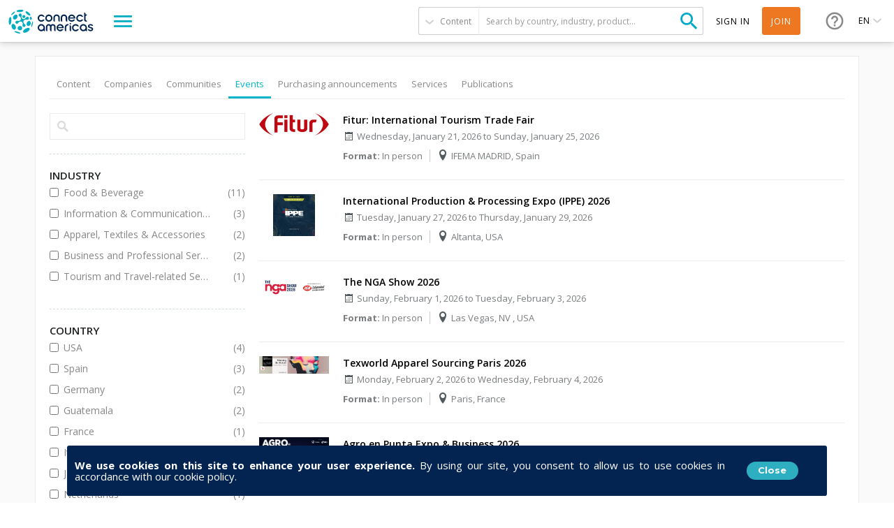

--- FILE ---
content_type: text/html; charset=utf-8
request_url: https://connectamericas.com/page/search?language=en%3Fqt-search_tabs_container%3D4&qt-search_tabs_container=4
body_size: 105514
content:

<!DOCTYPE html>
<html lang="en">
  <head>
                <!-- Google Tag Manager -->
      <script async src="https://www.googletagmanager.com/gtag/js?id=G-VNBSX226LK"></script>
        <script>
          window.dataLayer = window.dataLayer || [];
          function gtag(){dataLayer.push(arguments);}
          gtag('js', new Date());

          gtag('config', 'G-VNBSX226LK');
        </script>
      <!-- End Google Tag Manager -->
        
    <meta name="viewport" content="width=device-width, initial-scale=1.0, maximum-scale=1.0, minimum-scale=1.0, user-scalable=no" />
    <meta http-equiv="Content-Type" content="text/html; charset=utf-8" />
<meta http-equiv="x-dns-prefetch-control" content="on" />
<link rel="dns-prefetch" href="//cdn.connectamericas.com" />
<!--[if IE 9]>
<link rel="prefetch" href="//cdn.connectamericas.com" />
<![endif]-->
<meta property="og:title" content="Community for Businesses in Latin America and the Caribbean | ConnectAmericas" />
<meta property="og:url" content="https://connectamericas.com/page/search?language=en%3Fqt-search_tabs_container%3D4&amp;qt-search_tabs_container=4" />
<meta property="og:description" content="ConnectAmericas, the first social network for businesses in Latin America and the Caribbean dedicated to promoting international trade and investment" />
<meta property="og:image" content="https://connectamericas.com/sites/all/themes/connectamericas/images/social.png" />
<meta property="twitter:image" content="https://connectamericas.com/sites/all/themes/connectamericas/images/social.png" />
<meta property="twitter:card" content="summary" />
<meta name="generator" content="Drupal 7 (http://drupal.org)" />
<link rel="canonical" href="https://connectamericas.com/page/search" />
<link rel="shortlink" href="https://connectamericas.com/page/search" />
<script src="https://www.google.com/recaptcha/api.js?hl=en" async="async" defer="defer"></script>
<link rel="shortcut icon" href="https://cdn.connectamericas.com/sites/all/themes/connectamericas/favicon.ico" type="image/vnd.microsoft.icon" />
<meta name="robots" content="noindex, follow" />
    <title>Search | ConnectAmericas</title>

    
    <style type="text/css" media="all">
@import url("https://connectamericas.com/modules/system/system.base.css?t8vuw3");
@import url("https://connectamericas.com/modules/system/system.menus.css?t8vuw3");
@import url("https://connectamericas.com/modules/system/system.messages.css?t8vuw3");
@import url("https://connectamericas.com/modules/system/system.theme.css?t8vuw3");
</style>
<style type="text/css" media="all">
@import url("https://connectamericas.com/sites/all/modules/patches/comment_notify/comment_notify.css?t8vuw3");
@import url("https://connectamericas.com/modules/comment/comment.css?t8vuw3");
@import url("https://connectamericas.com/sites/all/modules/contrib/date/date_api/date.css?t8vuw3");
@import url("https://connectamericas.com/sites/all/modules/contrib/date/date_popup/themes/datepicker.1.7.css?t8vuw3");
@import url("https://connectamericas.com/modules/field/theme/field.css?t8vuw3");
@import url("https://connectamericas.com/modules/node/node.css?t8vuw3");
@import url("https://connectamericas.com/modules/user/user.css?t8vuw3");
@import url("https://connectamericas.com/sites/all/modules/patches/views/css/views.css?t8vuw3");
</style>
<style type="text/css" media="all">
@import url("https://connectamericas.com/sites/all/modules/custom/gmv_core/modules/gmv_company_management/css/gmv_company_management.css?t8vuw3");
@import url("https://connectamericas.com/sites/all/modules/custom/gmv_core/modules/gmv_community_management/css/gmv_community_management.css?t8vuw3");
@import url("https://connectamericas.com/sites/all/modules/custom/ca_core/modules/ca_event_registration/css/event_registration.css?t8vuw3");
@import url("https://connectamericas.com/sites/all/modules/patches/ctools/css/ctools.css?t8vuw3");
@import url("https://connectamericas.com/sites/all/modules/contrib/panels/css/panels.css?t8vuw3");
@import url("https://connectamericas.com/sites/all/themes/connectamericas/layouts/ca_basic/ca_basic.css?t8vuw3");
@import url("https://connectamericas.com/sites/all/themes/connectamericas/layouts/ca_search/ca_search.css?t8vuw3");
@import url("https://connectamericas.com/sites/all/modules/patches/views_infinite_scroll/css/views_infinite_scroll.css?t8vuw3");
@import url("https://connectamericas.com/sites/all/modules/contrib/facetapi/facetapi.css?t8vuw3");
@import url("https://connectamericas.com/sites/all/modules/patches/quicktabs/css/quicktabs.css?t8vuw3");
@import url("https://connectamericas.com/sites/all/modules/patches/quicktabs/quicktabs_tabstyles/tabstyles/basic/basic.css?t8vuw3");
</style>
<style type="text/css" media="all">
<!--/*--><![CDATA[/*><!--*/
#sliding-popup.sliding-popup-bottom{background:#0779BF;}#sliding-popup .popup-content #popup-text h2,#sliding-popup .popup-content #popup-text p{color:#ffffff !important;}

/*]]>*/-->
</style>
<style type="text/css" media="all">
@import url("https://connectamericas.com/sites/all/modules/contrib/eu_cookie_compliance/css/eu_cookie_compliance.css?t8vuw3");
@import url("https://connectamericas.com/sites/all/themes/connectamericas/css/password-reset.css?t8vuw3");
@import url("https://connectamericas.com/sites/all/modules/custom/ca_core/libs/jReject/css/jquery.reject.css?t8vuw3");
@import url("https://connectamericas.com/sites/all/themes/connectamericas/css/terms_and_conditions_modal.css?t8vuw3");
@import url("https://connectamericas.com/sites/all/themes/connectamericas/css/niftyWindow/nifty.css?t8vuw3");
@import url("https://connectamericas.com/sites/all/themes/connectamericas/css/contactUs.css?t8vuw3");
@import url("https://connectamericas.com/sites/all/modules/patches/lang_dropdown/msdropdown/dd.css?t8vuw3");
@import url("https://connectamericas.com/sites/all/modules/custom/ca_core/modules/ca_users/css/gigya.css?t8vuw3");
@import url("https://connectamericas.com/sites/all/themes/corporatecleanchild/css/1180.css?t8vuw3");
@import url("https://connectamericas.com/sites/all/themes/corporatecleanchild/css/social_profile.css?t8vuw3");
@import url("https://connectamericas.com/sites/all/themes/corporatecleanchild/css/jquery.tooltip.css?t8vuw3");
@import url("https://connectamericas.com/sites/all/themes/corporatecleanchild/css/chosen/chosen.css?t8vuw3");
@import url("https://connectamericas.com/sites/all/themes/connectamericas/css/search.css?t8vuw3");
</style>
<style type="text/css" media="all">
@import url("https://connectamericas.com/sites/all/themes/connectamericas/css/main.css?t8vuw3");
</style>
        <script type="text/javascript" src="https://cdn.connectamericas.com/sites/all/modules/contrib/jquery_update/replace/jquery/1.8/jquery.min.js?v=1.8.2"></script>
<script type="text/javascript" src="https://cdn.connectamericas.com/misc/jquery-extend-3.4.0.js?v=1.8.2"></script>
<script type="text/javascript" src="https://cdn.connectamericas.com/misc/jquery-html-prefilter-3.5.0-backport.js?v=1.8.2"></script>
<script type="text/javascript" src="https://cdn.connectamericas.com/misc/jquery.once.js?v=1.2"></script>
<script type="text/javascript" src="https://cdn.connectamericas.com/misc/drupal.js?t8vuw3"></script>
<script type="text/javascript" src="https://cdn.connectamericas.com/sites/all/modules/contrib/jquery_update/replace/ui/external/jquery.cookie.js?v=67fb34f6a866c40d0570"></script>
<script type="text/javascript" src="https://cdn.connectamericas.com/sites/all/modules/contrib/jquery_update/replace/misc/jquery.form.min.js?v=2.69"></script>
<script type="text/javascript" src="https://cdn.connectamericas.com/misc/ajax.js?v=7.94"></script>
<script type="text/javascript" src="https://cdn.connectamericas.com/sites/all/modules/contrib/jquery_update/js/jquery_update.js?v=0.0.1"></script>
<script type="text/javascript" src="https://cdn.connectamericas.com/misc/progress.js?t8vuw3"></script>
<script type="text/javascript" src="https://cdn.connectamericas.com/sites/all/modules/custom/ca_core/modules/ca_event_registration/js/js.cookie.js?t8vuw3"></script>
<script type="text/javascript" src="https://cdn.connectamericas.com/sites/all/modules/custom/ca_core/modules/ca_event_registration/js/event_registration.js?t8vuw3"></script>
<script type="text/javascript" src="https://cdn.connectamericas.com/sites/all/modules/custom/ca_core/modules/ca_recommendations/js/ca_tracking.js?t8vuw3"></script>
<script type="text/javascript">
<!--//--><![CDATA[//><!--
window.TRACKER_API_ENDPOINT = "https://t.connectamericas.com";
//--><!]]>
</script>
<script type="text/javascript" src="https://t.connectamericas.com/js/client.js"></script>
<script type="text/javascript" src="https://cdn.connectamericas.com/sites/all/modules/contrib/jcaption/jcaption.js?t8vuw3"></script>
<script type="text/javascript" src="https://cdn.connectamericas.com/sites/all/modules/contrib/custom_search/js/custom_search.js?t8vuw3"></script>
<script type="text/javascript" src="https://cdn.connectamericas.com/sites/all/modules/patches/views_infinite_scroll/js/jquery.autopager-1.0.0.js?t8vuw3"></script>
<script type="text/javascript" src="https://cdn.connectamericas.com/sites/all/modules/patches/views_infinite_scroll/js/views_infinite_scroll.js?t8vuw3"></script>
<script type="text/javascript">
<!--//--><![CDATA[//><!--
var rData2 = [{"nid":"569703","tnid":"569703","type":"event_content","title":"Fitur: International Tourism Trade Fair"},{"nid":"582125","tnid":"582125","type":"event_content","title":"International Production & Processing Expo (IPPE) 2026"},{"nid":"582085","tnid":"582085","type":"event_content","title":"The NGA Show 2026"},{"nid":"582117","tnid":"582117","type":"event_content","title":"Texworld Apparel Sourcing Paris 2026"},{"nid":"576505","tnid":"576503","type":"event_content","title":"Agro en Punta Expo & Business 2026"},{"nid":"582137","tnid":"582137","type":"event_content","title":"BIOFACH 2026 "},{"nid":"582090","tnid":"582090","type":"event_content","title":"TECHARENA 2026"},{"nid":"582070","tnid":"582070","type":"event_content","title":"PACK EXPO East 2026"},{"nid":"582122","tnid":"582122","type":"event_content","title":"Food Network South Beach Wine & Food Festival 2026"},{"nid":"580184","tnid":"580183","type":"event_content","title":"AGRITRADE 2026"}];
//--><!]]>
</script>
<script type="text/javascript" src="https://cdn.connectamericas.com/sites/all/modules/contrib/facetapi/facetapi.js?t8vuw3"></script>
<script type="text/javascript" src="https://cdn.connectamericas.com/sites/all/modules/patches/quicktabs/js/quicktabs.js?t8vuw3"></script>
<script type="text/javascript">
<!--//--><![CDATA[//><!--
var currentSearchTab = 4
//--><!]]>
</script>
<script type="text/javascript">
<!--//--><![CDATA[//><!--
var rData = {"user_id":0,"user_email":"","session_id":"","search_term":"","filters":""};
//--><!]]>
</script>
<script type="text/javascript">
<!--//--><![CDATA[//><!--
var searchPageBaseURL = "https://connectamericas.com/page/search";
//--><!]]>
</script>
<script type="text/javascript" src="https://cdn.connectamericas.com/sites/all/modules/custom/ca_core/js/responsive_header.js?t8vuw3"></script>
<script type="text/javascript" src="https://cdn.connectamericas.com/sites/all/modules/custom/ca_core/libs/jReject/js/jquery.reject.js?t8vuw3"></script>
<script type="text/javascript">
<!--//--><![CDATA[//><!--
var currentSearchTab = 4
//--><!]]>
</script>
<script type="text/javascript" src="https://cdn.connectamericas.com/sites/all/modules/custom/ca_core/js/custom_search.js?t8vuw3"></script>
<script type="text/javascript" src="https://cdn.connectamericas.com/sites/all/themes/connectamericas/js/niftyWindow/modernizr.custom.js?t8vuw3"></script>
<script type="text/javascript" src="https://cdn.connectamericas.com/sites/all/modules/custom/ca_core/js/custom_modal.js?t8vuw3"></script>
<script type="text/javascript" src="https://cdn.connectamericas.com/sites/all/modules/custom/ca_core/js/ca_utils.js?t8vuw3"></script>
<script type="text/javascript" src="https://cdn.connectamericas.com/sites/all/themes/connectamericas/js/niftyWindow/classie.js?t8vuw3"></script>
<script type="text/javascript" src="https://cdn.connectamericas.com/sites/all/themes/connectamericas/js/niftyWindow/cssParser.js?t8vuw3"></script>
<script type="text/javascript" src="https://cdn.connectamericas.com/sites/all/themes/connectamericas/js/niftyWindow/css-filters-polyfill.js?t8vuw3"></script>
<script type="text/javascript" src="https://cdn.connectamericas.com/sites/all/themes/connectamericas/js/customscripts.js?t8vuw3"></script>
<script type="text/javascript" src="https://cdn.connectamericas.com/sites/all/modules/custom/ca_core/js/language_selector.js?t8vuw3"></script>
<script type="text/javascript" src="https://cdn.connectamericas.com/sites/all/modules/patches/lang_dropdown/msdropdown/jquery.dd.js?t8vuw3"></script>
<script type="text/javascript" src="https://cdn.connectamericas.com/sites/all/modules/custom/ca_core/modules/ca_users/js/ca_users.js?t8vuw3"></script>
<script type="text/javascript" src="https://cdn.connectamericas.com/sites/all/themes/corporatecleanchild/js/jquery.tooltip.js?t8vuw3"></script>
<script type="text/javascript" src="https://cdn.connectamericas.com/sites/all/themes/corporatecleanchild/js/chosen/chosen.jquery.js?t8vuw3"></script>
<script type="text/javascript">
<!--//--><![CDATA[//><!--
var MessageBirdChatWidgetSettings={widgetId:"fc371d9f-c4cc-4b43-abb8-2c895befbe46",initializeOnLoad:true,};!function(){"use strict";if(Boolean(document.getElementById("live-chat-widget-script")))console.error("MessageBirdChatWidget: Snippet loaded twice on page");else{var e,t;window.MessageBirdChatWidget={},window.MessageBirdChatWidget.queue=[];for(var i=["init","setConfig","toggleChat","identify","hide","on","shutdown"],n=function(){var e=i[d];window.MessageBirdChatWidget[e]=function(){for(var t=arguments.length,i=new Array(t),n=0;n<t;n++)i[n]=arguments[n];window.MessageBirdChatWidget.queue.push([[e,i]])}},d=0;d<i.length;d++)n();var a=(null===(e=window)||void 0===e||null===(t=e.MessageBirdChatWidgetSettings)||void 0===t?void 0:t.widgetId)||"",o=function(){var e,t=document.createElement("script");t.type="text/javascript",t.src="https://livechat.messagebird.com/bootstrap.js?widgetId=".concat(a),t.async=!0,t.id="live-chat-widget-script";var i=document.getElementsByTagName("script")[0];null==i||null===(e=i.parentNode)||void 0===e||e.insertBefore(t,i)};"complete"===document.readyState?o():window.attachEvent?window.attachEvent("onload",o):window.addEventListener("load",o,!1)}}();window.MessageBirdChatWidget.on('ready', () => {window.MessageBirdChatWidget.setAttributes({logged_in:false,language:'en'});});
//--><!]]>
</script>
<script type="text/javascript">
<!--//--><![CDATA[//><!--
var MessageBirdChatWidgetSettings={widgetId:"fc371d9f-c4cc-4b43-abb8-2c895befbe46",initializeOnLoad:true,};!function(){"use strict";if(Boolean(document.getElementById("live-chat-widget-script")))console.error("MessageBirdChatWidget: Snippet loaded twice on page");else{var e,t;window.MessageBirdChatWidget={},window.MessageBirdChatWidget.queue=[];for(var i=["init","setConfig","toggleChat","identify","hide","on","shutdown"],n=function(){var e=i[d];window.MessageBirdChatWidget[e]=function(){for(var t=arguments.length,i=new Array(t),n=0;n<t;n++)i[n]=arguments[n];window.MessageBirdChatWidget.queue.push([[e,i]])}},d=0;d<i.length;d++)n();var a=(null===(e=window)||void 0===e||null===(t=e.MessageBirdChatWidgetSettings)||void 0===t?void 0:t.widgetId)||"",o=function(){var e,t=document.createElement("script");t.type="text/javascript",t.src="https://livechat.messagebird.com/bootstrap.js?widgetId=".concat(a),t.async=!0,t.id="live-chat-widget-script";var i=document.getElementsByTagName("script")[0];null==i||null===(e=i.parentNode)||void 0===e||e.insertBefore(t,i)};"complete"===document.readyState?o():window.attachEvent?window.attachEvent("onload",o):window.addEventListener("load",o,!1)}}();window.MessageBirdChatWidget.on('ready', () => {window.MessageBirdChatWidget.setAttributes({logged_in:false,language:'en'});});
//--><!]]>
</script>
<script type="text/javascript" src="https://cdn.connectamericas.com/sites/all/themes/connectamericas/js/common.js?t8vuw3"></script>
<script type="text/javascript" src="https://cdn.connectamericas.com/sites/all/themes/connectamericas/js/ca_menu_desktop.js?t8vuw3"></script>
<script type="text/javascript">
<!--//--><![CDATA[//><!--
jQuery.extend(Drupal.settings, {"basePath":"\/","pathPrefix":"","setHasJsCookie":0,"ajaxPageState":{"theme":"connectamericas","theme_token":"bMslLd5vt8kpfNorOWYC_mWeP8Sy9LrIp9SnPZJpBTg","jquery_version":"1.8","js":{"sites\/all\/modules\/contrib\/eu_cookie_compliance\/js\/eu_cookie_compliance.js":1,"sites\/all\/themes\/connectamericas\/js\/search_page.js":1,"sites\/all\/modules\/contrib\/jquery_update\/replace\/jquery\/1.8\/jquery.min.js":1,"misc\/jquery-extend-3.4.0.js":1,"misc\/jquery-html-prefilter-3.5.0-backport.js":1,"misc\/jquery.once.js":1,"misc\/drupal.js":1,"sites\/all\/modules\/contrib\/jquery_update\/replace\/ui\/external\/jquery.cookie.js":1,"sites\/all\/modules\/contrib\/jquery_update\/replace\/misc\/jquery.form.min.js":1,"misc\/ajax.js":1,"sites\/all\/modules\/contrib\/jquery_update\/js\/jquery_update.js":1,"misc\/progress.js":1,"sites\/all\/modules\/custom\/ca_core\/modules\/ca_event_registration\/js\/js.cookie.js":1,"sites\/all\/modules\/custom\/ca_core\/modules\/ca_event_registration\/js\/event_registration.js":1,"sites\/all\/modules\/custom\/ca_core\/modules\/ca_recommendations\/js\/ca_tracking.js":1,"0":1,"https:\/\/t.connectamericas.com\/js\/client.js":1,"sites\/all\/modules\/contrib\/jcaption\/jcaption.js":1,"sites\/all\/modules\/contrib\/custom_search\/js\/custom_search.js":1,"sites\/all\/modules\/patches\/views_infinite_scroll\/js\/jquery.autopager-1.0.0.js":1,"sites\/all\/modules\/patches\/views_infinite_scroll\/js\/views_infinite_scroll.js":1,"1":1,"sites\/all\/modules\/contrib\/facetapi\/facetapi.js":1,"sites\/all\/modules\/patches\/quicktabs\/js\/quicktabs.js":1,"2":1,"3":1,"4":1,"sites\/all\/modules\/custom\/ca_core\/js\/responsive_header.js":1,"sites\/all\/modules\/custom\/ca_core\/libs\/jReject\/js\/jquery.reject.js":1,"5":1,"sites\/all\/modules\/custom\/ca_core\/js\/custom_search.js":1,"sites\/all\/themes\/connectamericas\/js\/niftyWindow\/modernizr.custom.js":1,"sites\/all\/modules\/custom\/ca_core\/js\/custom_modal.js":1,"sites\/all\/modules\/custom\/ca_core\/js\/ca_utils.js":1,"sites\/all\/themes\/connectamericas\/js\/niftyWindow\/classie.js":1,"sites\/all\/themes\/connectamericas\/js\/niftyWindow\/cssParser.js":1,"sites\/all\/themes\/connectamericas\/js\/niftyWindow\/css-filters-polyfill.js":1,"sites\/all\/themes\/connectamericas\/js\/customscripts.js":1,"sites\/all\/modules\/custom\/ca_core\/js\/language_selector.js":1,"sites\/all\/modules\/patches\/lang_dropdown\/msdropdown\/jquery.dd.js":1,"sites\/all\/modules\/custom\/ca_core\/modules\/ca_users\/js\/ca_users.js":1,"sites\/all\/themes\/corporatecleanchild\/js\/jquery.tooltip.js":1,"sites\/all\/themes\/corporatecleanchild\/js\/chosen\/chosen.jquery.js":1,"6":1,"7":1,"sites\/all\/themes\/connectamericas\/js\/common.js":1,"sites\/all\/themes\/connectamericas\/js\/ca_menu_desktop.js":1},"css":{"modules\/system\/system.base.css":1,"modules\/system\/system.menus.css":1,"modules\/system\/system.messages.css":1,"modules\/system\/system.theme.css":1,"sites\/all\/modules\/patches\/comment_notify\/comment_notify.css":1,"sites\/all\/modules\/custom\/ca_core\/modules\/ca_enko_integration\/css\/ca_enko_integration.css":1,"modules\/comment\/comment.css":1,"sites\/all\/modules\/contrib\/date\/date_api\/date.css":1,"sites\/all\/modules\/contrib\/date\/date_popup\/themes\/datepicker.1.7.css":1,"modules\/field\/theme\/field.css":1,"modules\/node\/node.css":1,"modules\/search\/search.css":1,"modules\/user\/user.css":1,"sites\/all\/modules\/patches\/views\/css\/views.css":1,"sites\/all\/modules\/custom\/gmv_core\/modules\/gmv_company_management\/css\/gmv_company_management.css":1,"sites\/all\/modules\/custom\/gmv_core\/modules\/gmv_community_management\/css\/gmv_community_management.css":1,"sites\/all\/modules\/custom\/ca_core\/modules\/ca_event_registration\/css\/event_registration.css":1,"sites\/all\/modules\/patches\/ctools\/css\/ctools.css":1,"sites\/all\/modules\/contrib\/panels\/css\/panels.css":1,"sites\/all\/themes\/connectamericas\/layouts\/ca_basic\/ca_basic.css":1,"sites\/all\/themes\/connectamericas\/layouts\/ca_search\/ca_search.css":1,"sites\/all\/modules\/patches\/views_infinite_scroll\/css\/views_infinite_scroll.css":1,"sites\/all\/modules\/contrib\/facetapi\/facetapi.css":1,"sites\/all\/modules\/patches\/quicktabs\/css\/quicktabs.css":1,"sites\/all\/modules\/patches\/quicktabs\/quicktabs_tabstyles\/tabstyles\/basic\/basic.css":1,"0":1,"sites\/all\/modules\/contrib\/eu_cookie_compliance\/css\/eu_cookie_compliance.css":1,"sites\/all\/themes\/connectamericas\/css\/password-reset.css":1,"sites\/all\/modules\/custom\/ca_core\/libs\/jReject\/css\/jquery.reject.css":1,"sites\/all\/themes\/connectamericas\/css\/terms_and_conditions_modal.css":1,"sites\/all\/themes\/connectamericas\/css\/niftyWindow\/nifty.css":1,"sites\/all\/themes\/connectamericas\/css\/contactUs.css":1,"sites\/all\/modules\/patches\/lang_dropdown\/msdropdown\/dd.css":1,"sites\/all\/modules\/custom\/ca_core\/modules\/ca_users\/css\/gigya.css":1,"sites\/all\/themes\/corporatecleanchild\/css\/1180.css":1,"sites\/all\/themes\/corporatecleanchild\/css\/social_profile.css":1,"sites\/all\/themes\/corporatecleanchild\/css\/jquery.tooltip.css":1,"sites\/all\/themes\/corporatecleanchild\/css\/chosen\/chosen.css":1,"sites\/all\/themes\/connectamericas\/css\/search.css":1,"sites\/all\/themes\/connectamericas\/css\/main.css":1}},"ca_event_registration":{"userLoggedIn":false},"ca_users":{"update_profile_path":"https:\/\/connectamericas.com\/users\/update_profile","validate_user_email_path":"https:\/\/connectamericas.com\/users\/validate_email","ssoServiceUrl":"https:\/\/sso.connectamericas.com"},"gmv_utils":{"iconModal":"https:\/\/connectamericas.com\/sites\/all\/themes\/corporatecleanchild\/images\/359.GIF"},"jcaption":{"jcaption_selectors":["img.caption"],"jcaption_alt_title":"title","jcaption_requireText":1,"jcaption_copyStyle":1,"jcaption_removeStyle":1,"jcaption_removeClass":1,"jcaption_removeAlign":1,"jcaption_copyAlignmentToClass":0,"jcaption_copyFloatToClass":1,"jcaption_copyClassToClass":1,"jcaption_autoWidth":1,"jcaption_keepLink":0,"jcaption_styleMarkup":"","jcaption_animate":0,"jcaption_showDuration":"200","jcaption_hideDuration":"200"},"custom_search":{"form_target":"_self","solr":0},"urlIsAjaxTrusted":{"\/page\/search":true,"\/quicktabs\/ajax\/search_tabs_container\/0\/block\/panels_mini_delta_tab_content_search\/1":true,"\/quicktabs\/ajax\/search_tabs_container\/1\/block\/panels_mini_delta_company_tabs\/1":true,"\/quicktabs\/ajax\/search_tabs_container\/3\/block\/panels_mini_delta_tab_community_search\/1":true,"\/quicktabs\/ajax\/search_tabs_container\/4\/block\/panels_mini_delta_tab_event_search\/1":true,"\/quicktabs\/ajax\/search_tabs_container\/5\/block\/panels_mini_delta_tab_business_opportunity_search\/1":true,"\/quicktabs\/ajax\/search_tabs_container\/6\/block\/panels_mini_delta_tab_service_search\/1":true,"\/quicktabs\/ajax\/search_tabs_container\/7\/block\/panels_mini_delta_tab_publications_search\/1":true,"\/system\/ajax":true,"\/page\/search?language=en%3Fqt-search_tabs_container%3D4\u0026qt-search_tabs_container=4":true},"views_infinite_scroll":[{"view_name":"events_search_view","display":"page","pager_selector":"ul.pager","next_selector":"li.pager-next a:first","content_selector":"div.view-content","items_selector":".views-row","img_path":"https:\/\/connectamericas.com\/sites\/all\/modules\/patches\/views_infinite_scroll\/images\/ajax-loader.gif"}],"facetapi":{"facets":[{"limit":"20","id":"facetapi-facet-search-apidefault-node-index-block-nid","searcher":"search_api@default_node_index","realmName":"block","facetName":"nid","queryType":null,"widget":"facetapi_links","showMoreText":"Show more","showFewerText":"Show fewer"},{"limit":"10","id":"facetapi-facet-search-apidefault-node-index-block-field-ca-format","searcher":"search_api@default_node_index","realmName":"block","facetName":"field_ca_format","queryType":null,"widget":"facetapi_checkbox_links","showMoreText":"Show more","showFewerText":"Show fewer","makeCheckboxes":1},{"limit":"10","id":"facetapi-facet-search-apidefault-node-index-block-field-ca-thematic","searcher":"search_api@default_node_index","realmName":"block","facetName":"field_ca_thematic","queryType":null,"widget":"facetapi_checkbox_links","showMoreText":"Show more","showFewerText":"Show fewer","makeCheckboxes":1},{"limit":"20","id":"facetapi-facet-search-apidefault-node-index-block-field-textiles-article-category","searcher":"search_api@default_node_index","realmName":"block","facetName":"field_textiles_article_category","queryType":null,"widget":"facetapi_checkbox_links","showMoreText":"Show more","showFewerText":"Show fewer","makeCheckboxes":1},{"limit":"10","id":"facetapi-facet-search-apidefault-node-index-block-field-event-country-tx","searcher":"search_api@default_node_index","realmName":"block","facetName":"field_event_country_tx","queryType":null,"widget":"facetapi_checkbox_links","showMoreText":"Show more","showFewerText":"Show fewer","makeCheckboxes":1},{"limit":"5","id":"facetapi-facet-search-apidefault-node-index-block-field-countrytext-event","searcher":"search_api@default_node_index","realmName":"block","facetName":"field_countrytext_event","queryType":null,"widget":"facetapi_checkbox_links","showMoreText":"Show more","showFewerText":"Show fewer","makeCheckboxes":1},{"limit":20,"id":"facetapi-facet-search-apidefault-node-index-block-field-ca-keywords","searcher":"search_api@default_node_index","realmName":"block","facetName":"field_ca_keywords","queryType":null,"widget":"facetapi_links","showMoreText":"Show more","showFewerText":"Show fewer"},{"limit":"20","id":"facetapi-facet-search-apidefault-node-index-block-field-event-modality","searcher":"search_api@default_node_index","realmName":"block","facetName":"field_event_modality","queryType":null,"widget":"facetapi_checkbox_links","showMoreText":"Show more","showFewerText":"Show fewer","makeCheckboxes":1},{"limit":"10","id":"facetapi-facet-search-apidefault-node-index-block-field-country","searcher":"search_api@default_node_index","realmName":"block","facetName":"field_country","queryType":null,"widget":"facetapi_checkbox_links","showMoreText":"Show more","showFewerText":"Show fewer","makeCheckboxes":1},{"limit":20,"id":"facetapi-facet-search-apidefault-node-index-block-field-textiles-event-modality","searcher":"search_api@default_node_index","realmName":"block","facetName":"field_textiles_event_modality","queryType":null,"widget":"facetapi_links","showMoreText":"Show more","showFewerText":"Show fewer"},{"limit":"5","id":"facetapi-facet-search-apidefault-node-index-block-field-author","searcher":"search_api@default_node_index","realmName":"block","facetName":"field_author","queryType":null,"widget":"facetapi_checkbox_links","showMoreText":"Show more","showFewerText":"Show fewer","makeCheckboxes":1},{"limit":"10","id":"facetapi-facet-search-apidefault-node-index-block-field-content-category","searcher":"search_api@default_node_index","realmName":"block","facetName":"field_content_category","queryType":null,"widget":"facetapi_checkbox_links","showMoreText":"Show more","showFewerText":"Show fewer","makeCheckboxes":1},{"limit":"5","id":"facetapi-facet-search-apidefault-node-index-block-field-service-country-text","searcher":"search_api@default_node_index","realmName":"block","facetName":"field_service_country_text","queryType":null,"widget":"facetapi_checkbox_links","showMoreText":"Show more","showFewerText":"Show fewer","makeCheckboxes":1},{"limit":20,"id":"facetapi-facet-search-apidefault-node-index-block-field-service-keywords","searcher":"search_api@default_node_index","realmName":"block","facetName":"field_service_keywords","queryType":null,"widget":"facetapi_links","showMoreText":"Show more","showFewerText":"Show fewer"},{"limit":"20","id":"facetapi-facet-search-apidefault-node-index-block-field-financiamiento-para-empres","searcher":"search_api@default_node_index","realmName":"block","facetName":"field_financiamiento_para_empres","queryType":null,"widget":"facetapi_checkbox_links","showMoreText":"Show more","showFewerText":"Show fewer","makeCheckboxes":1},{"limit":20,"id":"facetapi-facet-search-apidefault-node-index-block-field-video-keywords","searcher":"search_api@default_node_index","realmName":"block","facetName":"field_video_keywords","queryType":null,"widget":"facetapi_links","showMoreText":"Show more","showFewerText":"Show fewer"},{"limit":"20","id":"facetapi-facet-search-apidefault-node-index-block-authorname","searcher":"search_api@default_node_index","realmName":"block","facetName":"author:name","queryType":null,"widget":"facetapi_checkbox_links","showMoreText":"Show more","showFewerText":"Show fewer","makeCheckboxes":1},{"limit":20,"id":"facetapi-facet-search-apidefault-node-index-block-field-country-companyiso2","searcher":"search_api@default_node_index","realmName":"block","facetName":"field_country_company:iso2","queryType":null,"widget":"facetapi_links","showMoreText":"Show more","showFewerText":"Show fewer"},{"limit":20,"id":"facetapi-facet-search-apidefault-node-index-block-field-organization-typename","searcher":"search_api@default_node_index","realmName":"block","facetName":"field_organization_type:name","queryType":null,"widget":"facetapi_links","showMoreText":"Show more","showFewerText":"Show fewer"},{"limit":"20","id":"facetapi-facet-search-apidefault-node-index-block-field-company-industry-taxname","searcher":"search_api@default_node_index","realmName":"block","facetName":"field_company_industry_tax:name","queryType":null,"widget":"facetapi_checkbox_links","showMoreText":"Show more","showFewerText":"Show fewer","makeCheckboxes":1},{"limit":"20","id":"facetapi-facet-search-apidefault-node-index-block-field-event-init-date","searcher":"search_api@default_node_index","realmName":"block","facetName":"field_event_init_date","queryType":"date","widget":"date_range","showMoreText":"Show more","showFewerText":"Show fewer"},{"limit":20,"id":"facetapi-facet-search-apidefault-node-index-block-field-community-keywords","searcher":"search_api@default_node_index","realmName":"block","facetName":"field_community_keywords","queryType":null,"widget":"facetapi_links","showMoreText":"Show more","showFewerText":"Show fewer"},{"limit":"20","id":"facetapi-facet-search-apidefault-node-index-block-type","searcher":"search_api@default_node_index","realmName":"block","facetName":"type","queryType":null,"widget":"facetapi_checkbox_links","showMoreText":"Show more","showFewerText":"Show fewer","makeCheckboxes":1},{"limit":20,"id":"facetapi-facet-search-apidefault-node-index-block-field-province-state-departament","searcher":"search_api@default_node_index","realmName":"block","facetName":"field_province_state_departament","queryType":null,"widget":"facetapi_links","showMoreText":"Show more","showFewerText":"Show fewer"},{"limit":"5","id":"facetapi-facet-search-apidefault-node-index-block-field-countrytext-company","searcher":"search_api@default_node_index","realmName":"block","facetName":"field_countrytext_company","queryType":null,"widget":"facetapi_checkbox_links","showMoreText":"Show more","showFewerText":"Show fewer","makeCheckboxes":1},{"limit":"20","id":"facetapi-facet-search-apidefault-node-index-block-field-organization-type","searcher":"search_api@default_node_index","realmName":"block","facetName":"field_organization_type","queryType":null,"widget":"facetapi_checkbox_links","showMoreText":"Show more","showFewerText":"Show fewer","makeCheckboxes":1},{"limit":"5","id":"facetapi-facet-search-apidefault-node-index-block-field-company-industry-tax","searcher":"search_api@default_node_index","realmName":"block","facetName":"field_company_industry_tax","queryType":null,"widget":"facetapi_checkbox_links","showMoreText":"Show more","showFewerText":"Show fewer","makeCheckboxes":1},{"limit":20,"id":"facetapi-facet-search-apidefault-node-index-block-field-employees-company","searcher":"search_api@default_node_index","realmName":"block","facetName":"field_employees_company","queryType":null,"widget":"facetapi_links","showMoreText":"Show more","showFewerText":"Show fewer"},{"limit":"10","id":"facetapi-facet-search-apidefault-node-index-block-field-community-country","searcher":"search_api@default_node_index","realmName":"block","facetName":"field_community_country","queryType":null,"widget":"facetapi_checkbox_links","showMoreText":"Show more","showFewerText":"Show fewer","makeCheckboxes":1},{"limit":"20","id":"facetapi-facet-search-apidefault-node-index-block-field-gov-supplier-company","searcher":"search_api@default_node_index","realmName":"block","facetName":"field_gov_supplier_company","queryType":null,"widget":"facetapi_checkbox_links","showMoreText":"Show more","showFewerText":"Show fewer","makeCheckboxes":1},{"limit":"20","id":"facetapi-facet-search-apidefault-node-index-block-field-company-textiles-category","searcher":"search_api@default_node_index","realmName":"block","facetName":"field_company_textiles_category","queryType":null,"widget":"facetapi_checkbox_links","showMoreText":"Show more","showFewerText":"Show fewer","makeCheckboxes":1},{"limit":"20","id":"facetapi-facet-search-apidefault-node-index-block-field-company-badge-indigenous","searcher":"search_api@default_node_index","realmName":"block","facetName":"field_company_badge_indigenous","queryType":null,"widget":"facetapi_checkbox_links","showMoreText":"Show more","showFewerText":"Show fewer","makeCheckboxes":1},{"limit":"10","id":"facetapi-facet-search-apidefault-node-index-block-field-author-entity","searcher":"search_api@default_node_index","realmName":"block","facetName":"field_author_entity","queryType":null,"widget":"facetapi_checkbox_links","showMoreText":"Show more","showFewerText":"Show fewer","makeCheckboxes":1},{"limit":"10","id":"facetapi-facet-search-apidefault-node-index-block-field-bo-countries","searcher":"search_api@default_node_index","realmName":"block","facetName":"field_bo_countries","queryType":null,"widget":"facetapi_checkbox_links","showMoreText":"Show more","showFewerText":"Show fewer","makeCheckboxes":1},{"limit":"10","id":"facetapi-facet-search-apidefault-node-index-block-field-bo-country","searcher":"search_api@default_node_index","realmName":"block","facetName":"field_bo_country","queryType":null,"widget":"facetapi_checkbox_links","showMoreText":"Show more","showFewerText":"Show fewer","makeCheckboxes":1},{"limit":"10","id":"facetapi-facet-search-apidefault-node-index-block-field-bo-industry","searcher":"search_api@default_node_index","realmName":"block","facetName":"field_bo_industry","queryType":null,"widget":"facetapi_checkbox_links","showMoreText":"Show more","showFewerText":"Show fewer","makeCheckboxes":1},{"limit":"20","id":"facetapi-facet-search-apidefault-node-index-block-field-company-badge-export-servi","searcher":"search_api@default_node_index","realmName":"block","facetName":"field_company_badge_export_servi","queryType":null,"widget":"facetapi_checkbox_links","showMoreText":"Show more","showFewerText":"Show fewer","makeCheckboxes":1},{"limit":"20","id":"facetapi-facet-search-apidefault-node-index-block-field-bo-is-idb-project","searcher":"search_api@default_node_index","realmName":"block","facetName":"field_bo_is_idb_project","queryType":null,"widget":"facetapi_checkbox_links","showMoreText":"Show more","showFewerText":"Show fewer","makeCheckboxes":1},{"limit":20,"id":"facetapi-facet-search-apidefault-node-index-block-field-bo-keywords","searcher":"search_api@default_node_index","realmName":"block","facetName":"field_bo_keywords","queryType":null,"widget":"facetapi_links","showMoreText":"Show more","showFewerText":"Show fewer"},{"limit":"20","id":"facetapi-facet-search-apidefault-node-index-block-field-bo-publish-date","searcher":"search_api@default_node_index","realmName":"block","facetName":"field_bo_publish_date","queryType":"date","widget":"date_range","showMoreText":"Show more","showFewerText":"Show fewer"},{"limit":20,"id":"facetapi-facet-search-apidefault-node-index-block-field-bo-hscodes","searcher":"search_api@default_node_index","realmName":"block","facetName":"field_bo_hscodes","queryType":null,"widget":"facetapi_links","showMoreText":"Show more","showFewerText":"Show fewer"},{"limit":"20","id":"facetapi-facet-search-apidefault-node-index-block-field-category-community","searcher":"search_api@default_node_index","realmName":"block","facetName":"field_category_community","queryType":null,"widget":"facetapi_checkbox_links","showMoreText":"Show more","showFewerText":"Show fewer","makeCheckboxes":1},{"limit":"5","id":"facetapi-facet-search-apidefault-node-index-block-field-other-lines-of-business-co","searcher":"search_api@default_node_index","realmName":"block","facetName":"field_other_lines_of_business_co","queryType":null,"widget":"facetapi_checkbox_links","showMoreText":"Show more","showFewerText":"Show fewer","makeCheckboxes":1},{"limit":20,"id":"facetapi-facet-search-apidefault-node-index-block-field-company-hscodes","searcher":"search_api@default_node_index","realmName":"block","facetName":"field_company_hscodes","queryType":null,"widget":"facetapi_links","showMoreText":"Show more","showFewerText":"Show fewer"},{"limit":"20","id":"facetapi-facet-search-apidefault-node-index-block-field-company-verified","searcher":"search_api@default_node_index","realmName":"block","facetName":"field_company_verified","queryType":null,"widget":"facetapi_checkbox_links","showMoreText":"Show more","showFewerText":"Show fewer","makeCheckboxes":1},{"limit":"10","id":"facetapi-facet-search-apidefault-node-index-block-field-company-country","searcher":"search_api@default_node_index","realmName":"block","facetName":"field_company_country","queryType":null,"widget":"facetapi_checkbox_links","showMoreText":"Show more","showFewerText":"Show fewer","makeCheckboxes":1},{"limit":20,"id":"facetapi-facet-search-apidefault-node-index-block-field-company-presence-countries","searcher":"search_api@default_node_index","realmName":"block","facetName":"field_company_presence_countries","queryType":null,"widget":"facetapi_links","showMoreText":"Show more","showFewerText":"Show fewer"},{"limit":20,"id":"facetapi-facet-search-apidefault-node-index-block-field-company-orange-community","searcher":"search_api@default_node_index","realmName":"block","facetName":"field_company_orange_community","queryType":null,"widget":"facetapi_links","showMoreText":"Show more","showFewerText":"Show fewer"},{"limit":"20","id":"facetapi-facet-search-apidefault-node-index-block-field-company-badge-export-goods","searcher":"search_api@default_node_index","realmName":"block","facetName":"field_company_badge_export_goods","queryType":null,"widget":"facetapi_checkbox_links","showMoreText":"Show more","showFewerText":"Show fewer","makeCheckboxes":1},{"limit":20,"id":"facetapi-facet-search-apidefault-node-index-block-field-company-microbusiness","searcher":"search_api@default_node_index","realmName":"block","facetName":"field_company_microbusiness","queryType":null,"widget":"facetapi_links","showMoreText":"Show more","showFewerText":"Show fewer"},{"limit":20,"id":"facetapi-facet-search-apidefault-node-index-block-field-company-vulnerable","searcher":"search_api@default_node_index","realmName":"block","facetName":"field_company_vulnerable","queryType":null,"widget":"facetapi_links","showMoreText":"Show more","showFewerText":"Show fewer"},{"limit":20,"id":"facetapi-facet-search-apidefault-node-index-block-field-company-bic","searcher":"search_api@default_node_index","realmName":"block","facetName":"field_company_bic","queryType":null,"widget":"facetapi_links","showMoreText":"Show more","showFewerText":"Show fewer"},{"limit":"20","id":"facetapi-facet-search-apidefault-node-index-block-field-company-women","searcher":"search_api@default_node_index","realmName":"block","facetName":"field_company_women","queryType":null,"widget":"facetapi_checkbox_links","showMoreText":"Show more","showFewerText":"Show fewer","makeCheckboxes":1},{"limit":"20","id":"facetapi-facet-search-apidefault-node-index-block-field-company-badge-women","searcher":"search_api@default_node_index","realmName":"block","facetName":"field_company_badge_women","queryType":null,"widget":"facetapi_checkbox_links","showMoreText":"Show more","showFewerText":"Show fewer","makeCheckboxes":1},{"limit":"20","id":"facetapi-facet-search-apidefault-node-index-block-field-company-badge-free-zone","searcher":"search_api@default_node_index","realmName":"block","facetName":"field_company_badge_free_zone","queryType":null,"widget":"facetapi_checkbox_links","showMoreText":"Show more","showFewerText":"Show fewer","makeCheckboxes":1},{"limit":"20","id":"facetapi-facet-search-apidefault-node-index-block-field-company-badge-certificates","searcher":"search_api@default_node_index","realmName":"block","facetName":"field_company_badge_certificates","queryType":null,"widget":"facetapi_checkbox_links","showMoreText":"Show more","showFewerText":"Show fewer","makeCheckboxes":1}]},"ajax":{"quicktabs-tab-search_tabs_container-0":{"progress":{"message":"","type":"throbber"},"event":"click","url":"\/quicktabs\/ajax\/search_tabs_container\/0\/block\/panels_mini_delta_tab_content_search\/1"},"quicktabs-tab-search_tabs_container-1":{"progress":{"message":"","type":"throbber"},"event":"click","url":"\/quicktabs\/ajax\/search_tabs_container\/1\/block\/panels_mini_delta_company_tabs\/1"},"quicktabs-tab-search_tabs_container-3":{"progress":{"message":"","type":"throbber"},"event":"click","url":"\/quicktabs\/ajax\/search_tabs_container\/3\/block\/panels_mini_delta_tab_community_search\/1"},"quicktabs-tab-search_tabs_container-4":{"progress":{"message":"","type":"throbber"},"event":"click","url":"\/quicktabs\/ajax\/search_tabs_container\/4\/block\/panels_mini_delta_tab_event_search\/1"},"quicktabs-tab-search_tabs_container-5":{"progress":{"message":"","type":"throbber"},"event":"click","url":"\/quicktabs\/ajax\/search_tabs_container\/5\/block\/panels_mini_delta_tab_business_opportunity_search\/1"},"quicktabs-tab-search_tabs_container-6":{"progress":{"message":"","type":"throbber"},"event":"click","url":"\/quicktabs\/ajax\/search_tabs_container\/6\/block\/panels_mini_delta_tab_service_search\/1"},"quicktabs-tab-search_tabs_container-7":{"progress":{"message":"","type":"throbber"},"event":"click","url":"\/quicktabs\/ajax\/search_tabs_container\/7\/block\/panels_mini_delta_tab_publications_search\/1"},"edit-submit--2":{"callback":"ca_user_pass_form_callback","wrapper":"user-pass","method":"replaceWith","event":"mousedown","keypress":true,"prevent":"click","url":"\/system\/ajax","submit":{"_triggering_element_name":"op","_triggering_element_value":"E-mail new password"}}},"quicktabs":{"qt_search_tabs_container":{"name":"search_tabs_container","tabs":[{"bid":"panels_mini_delta_tab_content_search","hide_title":1},{"bid":"panels_mini_delta_company_tabs","hide_title":1},{"bid":"panels_mini_delta_tab_user_search","hide_title":1},{"bid":"panels_mini_delta_tab_community_search","hide_title":1},{"bid":"panels_mini_delta_tab_event_search","hide_title":1},{"bid":"panels_mini_delta_tab_business_opportunity_search","hide_title":1},{"bid":"panels_mini_delta_tab_service_search","hide_title":1},{"bid":"panels_mini_delta_tab_publications_search","hide_title":1}],"custom_search":{"form_target":"_self","solr":0}}},"eu_cookie_compliance":{"popup_enabled":1,"popup_agreed_enabled":0,"popup_hide_agreed":1,"popup_clicking_confirmation":1,"popup_html_info":"\u003Cdiv\u003E\n  \u003Cdiv class=\u0022popup-content info\u0022\u003E\n    \u003Cdiv class=\u0022popup-container\u0022\u003E\n      \u003Cdiv class=\u0022popup\u0022\u003E\n        \u003Cdiv class=\u0022popup-header\u0022\u003E\n          \u003Cdiv class=\u0022popup-header-title info\u0022\u003E\n            \u003Cdiv class=\u0022message\u0022\u003E\n               \u003Cp\u003E\u003Cstrong\u003EWe use cookies on this site to enhance your user experience.\u00a0\u003C\/strong\u003EBy using our site, you consent to allow us to use cookies in accordance with our cookie policy.\u003C\/p\u003E\n             \u003C\/div\u003E\n            \u003Cdiv class=\u0022popup-footer\u0022\u003E\n              \u003Cbutton type=\u0022button\u0022 class=\u0022agree-button\u0022\u003EClose\u003C\/button\u003E\n            \u003C\/div\u003E\n          \u003C\/div\u003E\n        \u003C\/div\u003E\n        \n      \u003C\/div\u003E\n    \u003C\/div\u003E\n  \u003C\/div\u003E","popup_html_agreed":false,"popup_height":"auto","popup_width":"100%","popup_delay":1000,"popup_link":"http:\/\/www.iadb.org\/en\/terms-and-conditions,1393.html#.UjbHvz_ibUI","popup_link_new_window":1,"popup_position":null,"popup_language":"en","domain":""},"lang_dropdown":{"jsWidget":{"languageicons":{"en":"https:\/\/cdn.connectamericas.com\/sites\/all\/modules\/contrib\/languageicons\/flags\/en.png","pt":"https:\/\/cdn.connectamericas.com\/sites\/all\/modules\/contrib\/languageicons\/flags\/pt.png","es":"https:\/\/cdn.connectamericas.com\/sites\/all\/modules\/contrib\/languageicons\/flags\/es.png"},"visibleRows":"5","rowHeight":"23","animStyle":"slideDown","mainCSS":"dd"}}});
//--><!]]>
</script>

    <script>
    var preventUnexpectedClickEventFlag = true;

    function preventUnexpectedClickEvent(event) {
      if (preventUnexpectedClickEventFlag) {
        event.preventDefault();
        event.stopPropagation();
      }
    }

      jQuery(function () {
        preventUnexpectedClickEventFlag = false;
      });
    </script>

  </head>
  <body class="html not-front not-logged-in no-sidebars page-page page-page-search i18n-en"  onclick="preventUnexpectedClickEvent(event);">
          <!-- Facebook Pixel Code -->
      <script>
        !function(f,b,e,v,n,t,s){if(f.fbq)return;n=f.fbq=function(){n.callMethod?
          n.callMethod.apply(n,arguments):n.queue.push(arguments)};if(!f._fbq)f._fbq=n;
          n.push=n;n.loaded=!0;n.version='2.0';n.queue=[];t=b.createElement(e);t.async=!0;
          t.src=v;s=b.getElementsByTagName(e)[0];s.parentNode.insertBefore(t,s)}(window,
          document,'script','https://connect.facebook.net/en_US/fbevents.js');

        fbq('init', '297134817297466');
        fbq('track', "PageView");
      </script>
      <noscript>
        <img alt="Facebook" height="1" width="1" style="display:none" src="https://www.facebook.com/tr?id=297134817297466&ev=PageView&noscript=1"/>
      </noscript>
      <!-- End Facebook Pixel Code -->
    
                  <!-- Hotjar Tracking Code -->
        <script>
            (function(h,o,t,j,a,r){
                h.hj=h.hj||function(){(h.hj.q=h.hj.q||[]).push(arguments)};
                h._hjSettings={hjid:2400945,hjsv:6};
                a=o.getElementsByTagName('head')[0];
                r=o.createElement('script');r.async=1;
                r.src=t+h._hjSettings.hjid+j+h._hjSettings.hjsv;
                a.appendChild(r);
            })(window,document,'https://static.hotjar.com/c/hotjar-','.js?sv=');
        </script>
    
    <!-- New Theme -->
        
  <div id="fixed-menu" class="scroll-animate darkHeader">

    <!-- NAVBAR LEFT -->
    <div class="navbar-left">
      <div id="logo-wrapper">
        <a id="logo" href="/"></a>
      </div>

      <div id="explore-menu-wrapper">
        <a id="explore-menu">
          <span class="sandwich"></span>
        </a>
      </div>
    </div>
    <!-- END NAVBAR LEFT -->

    <!-- NAVBAR RIGHT -->
    <div class="navbar-right">

      <div id="header-search">
        <form class="ca-custom-search-form" autocomplete="off" action="/page/search?language=en%3Fqt-search_tabs_container%3D4&amp;qt-search_tabs_container=4" method="post" id="ca-custom-search-form--2" accept-charset="UTF-8"><div><div id="custom-search-type-selector" class="selector"><span class="current" data-type="idb_article">Content</span><ul class="menu"><li class="selected"><a href="#" id="search_articles" data-value="articles" data-tab="0">Content</a></li><li class=""><a href="#" id="search_companies" data-value="companies" data-tab="1">Companies</a></li><li class=""><a href="#" id="search_communities" data-value="communities" data-tab="3">Communities</a></li><li class=""><a href="#" id="search_events" data-value="events" data-tab="4">Events</a></li><li class=""><a href="#" id="search_business_opportunities" data-value="business_opportunities" data-tab="5">Purchasing announcements</a></li><li class=""><a href="#" id="search_services" data-value="services" data-tab="6">Services</a></li><li class=""><a href="#" id="search_publications" data-value="publications" data-tab="7">Publications</a></li></ul></div><input type="hidden" name="value" value="events" />
<input type="hidden" name="qt-search_tabs_container" value="4" />
<input type="hidden" name="form_build_id" value="form-YPBCnWocj-z2se6TDk38gdSqQofepW7lCJRvcZSCAbE" />
<input type="hidden" name="form_id" value="ca_custom_search_form" />
<div class="form-item form-type-textfield form-item-criteria-header">
 <input placeholder="Search by country, industry, product..." type="text" id="edit-criteria-header--2" name="criteria-header" value="" size="60" maxlength="128" class="form-text required" />
</div>
<input type="submit" id="edit-submit--4" name="op" value="Search" class="form-submit" /></div></form>      </div> <!-- End of #header-search -->

      <div id="user-menu" class="element-middle">
                            <a class="login" id="loginBtn" title="Sign in">Sign in</a>
                    <a class="signup"  href="https://sso.connectamericas.com/signup?redirectTo=https%3A%2F%2Fconnectamericas.com%2Fpage%2Fsearch%3Flanguage%3Den%253Fqt-search_tabs_container%253D4%26qt-search_tabs_container%3D4" title="Join">Join</a>
              </div> <!-- End of #user-menu -->

      <div id="help-menu-wrapper" class="element-middle">
        <div id="help-menu">
                    <a class="menu-button"></a>
          <ul class="menu">
            <li><a href="https://connectamericas.com/content/help-center" target="_blank">Help Center</a></li>
            <li class="last"><a href="javascript:void(0);" title="" class="active md-trigger md-setperspective" data-modal="modal-contactus" >Contact Us</a></li>
          </ul>
        </div>
      </div> <!-- End of #help-menu-wrapper -->

              <div id="ca-lang-selector" class="element-middle">
          
<div class="current">
  <span>en</span>
</div>

<ul class="menu">
      <li><a href="/pt/page/search?language=en?qt-search_tabs_container=4&qt-search_tabs_container=4" data-code="pt">pt</a></li>
      <li><a href="/es/page/search?language=en?qt-search_tabs_container=4&qt-search_tabs_container=4" data-code="es">es</a></li>
  </ul>

<form action="/ca_change_language" method="post">
  <input type="hidden" name="language" value="en">
  <input type="hidden" name="path" value="/">
</form>
        </div>
            <!-- end ca-lang-selector -->

    </div>
    <!-- END NAVBAR RIGHT -->

</div> <!-- End of #fixed-menu -->

<div id="explore-menu-content">
<div id="explore-menu-categories">
      <a href="#" data-category="2364">Connect</a>
      <a href="#" data-category="2366">Learn</a>
      <a href="#" data-category="2365">Finance</a>
  </div>
<div id="explore-menu-items">
  <div class="items-wrapper">
    <ul>
                                  <li><a class="explore-menu-item cat-2364 highlighted" href="https://connectamericas.com/local-partners?qt-search_tabs_container=1&f[0]=field_organization_type%3A1012&f[1]=field_organization_type%3A2325" >Local Partners</a></li>
                                          <li><a class="explore-menu-item cat-2364 highlighted" href="/business_opportunities" >Purchasing Announcements</a></li>
                                          <li><a class="explore-menu-item cat-2364 highlighted" href="/communities" >Communities</a></li>
                                          <li><a class="explore-menu-item cat-2364 highlighted" href="/companies" >Companies</a></li>
                                          <li><a class="explore-menu-item cat-2366 highlighted" href="https://academy.connectamericas.com/?theme=eduhub" >ConnectAmericas Academy</a></li>
                                          <li><a class="explore-menu-item cat-2364 highlighted" href="/page/search?qt-search_tabs_container=4" >Events</a></li>
                                          <li><a class="explore-menu-item cat-2365 highlighted" href="/page/search?qt-search_tabs_container=6&f[0]=field_content_category%3A1944" >Financial Services</a></li>
                                          <li><a class="explore-menu-item cat-2365 highlighted" href="/projects" >IDB Group Projects</a></li>
                                          <li><a class="explore-menu-item cat-2365 highlighted" href="/banks" >Partnering Banks</a></li>
                                          <li><a class="explore-menu-item cat-2366 highlighted" href="/page/search?qt-search_tabs_container=0&f[0]=field_content_category%3A1940" >Success Stories</a></li>
                                          <li><a class="explore-menu-item cat-2364 cat-2366 highlighted" href="/women" >ConnectAmericas for Women</a></li>
                                                        <li><a class="explore-menu-item cat-2366 highlighted" href="https://pymes.la/enko" >Enko</a></li>
                                          <li><a class="explore-menu-item cat-2366 cat-2365 highlighted" href="/page/search?f%5B0%5D=field_ca_format%3A2782" >Tools</a></li>
                                          <li><a class="explore-menu-item cat-2366 highlighted" href="/page/search?f%5B0%5D=field_ca_format%3A2780" >Articles</a></li>
                                          <li><a class="explore-menu-item cat-2366 highlighted" href="/page/search?f%5B0%5D=field_ca_format%3A2781" >Videos, Webinars and Podcasts</a></li>
                  </ul>
  </div>
</div> <!-- End of #explore-menu-items -->

<div id="explore-menu-featured">
  <div class="featured-title">Discover</div>
    <a href="/thehub" class="menu-link-hub thehub">for International Trade Resources</a>
</div>

</div> <!-- End of #explore-menu-content -->

<!-- Enko terms and contitions -->

<div class="terms-and-conditions-container hide" id="terms-and-conditions-enko">
    <div class="data-box" style="height:390px">
        <div class="header" style="height: 130px;">
            <span class="ca-logo"></span>
            <p class="welcome-text">Redirect notice</p>
        </div>
        <div class="body" style="height:190px">
            <div class="main-text" style="height: 135px;">
                You are being redirected to the platform Enko where you can access 100% free resources to boost your business. This is a collaboration between Visa and Connectamericas for Women.            </div>
        </div>
        <div class="footer">
            <div class="buttons-container">
                <button href="#" class="button decline-button" id="declineButtonEnko">Decline</button>
                <button class="button accept-button" id="acceptButtonEnko">Continue >></button>
            </div>
        </div>
    </div>
</div>

<script type="text/javascript">
    var $ = jQuery;
    $(document).ready(function() {        
        var enko_url = 'https://pymes.la/enko';
        var terms_and_conditions = $("#terms-and-conditions-enko");
        var enkoMenuLinkId = '2366';

        var isLoggedIn = '' === '1';

        if (!isLoggedIn) {
            $("a[href$='"+enko_url+"']").remove();
        }


        function go_to_enko () {
            // window.location = enko_url;
            window.open(enko_url, '_blank');
        }

        function click_event_handler(e) {
            e.preventDefault();
            $('#header-menu-trigger').click();
            terms_and_conditions.removeClass('hide')
            return false;
        }

        $("a[href$='"+enko_url+"']").on('click', click_event_handler)

        $("#acceptButtonEnko").on('click', function() {
            terms_and_conditions.addClass('hide');
            go_to_enko();
        });

        $("#declineButtonEnko").on('click', function() {
            terms_and_conditions.addClass('hide');
        });
    });
</script>
<div id="main" xmlns="http://www.w3.org/1999/html">
  
  
  <div id="content-wrapper">

    
    
    
    <div id="content">
      <div class="panel-display ca-basic" >
    <div class="panel-pane pane-block pane-quicktabs-search-tabs-container"  >
  
      
  
  <div class="pane-content">
    <div  id="quicktabs-search_tabs_container" class="quicktabs-wrapper quicktabs-style-basic"><div class="item-list"><ul class="quicktabs-tabs quicktabs-style-basic"><li class="first"><a href="/page/search?language=en%3Fqt-search_tabs_container%3D4&amp;qt-search_tabs_container=0#qt-search_tabs_container" id="quicktabs-tab-search_tabs_container-0" class="active">Content</a></li>
<li><a href="/page/search?language=en%3Fqt-search_tabs_container%3D4&amp;qt-search_tabs_container=1#qt-search_tabs_container" id="quicktabs-tab-search_tabs_container-1" class="active">Companies</a></li>
<li><a href="/page/search?language=en%3Fqt-search_tabs_container%3D4&amp;qt-search_tabs_container=3#qt-search_tabs_container" id="quicktabs-tab-search_tabs_container-3" class="active">Communities</a></li>
<li class="active"><a href="/page/search?language=en%3Fqt-search_tabs_container%3D4&amp;qt-search_tabs_container=4#qt-search_tabs_container" id="quicktabs-tab-search_tabs_container-4" class="active">Events</a></li>
<li><a href="/page/search?language=en%3Fqt-search_tabs_container%3D4&amp;qt-search_tabs_container=5#qt-search_tabs_container" id="quicktabs-tab-search_tabs_container-5" class="active">Purchasing announcements</a></li>
<li><a href="/page/search?language=en%3Fqt-search_tabs_container%3D4&amp;qt-search_tabs_container=6#qt-search_tabs_container" id="quicktabs-tab-search_tabs_container-6" class="active">Services</a></li>
<li class="last"><a href="/page/search?language=en%3Fqt-search_tabs_container%3D4&amp;qt-search_tabs_container=7#qt-search_tabs_container" id="quicktabs-tab-search_tabs_container-7" class="active">Publications</a></li>
</ul></div><div id="quicktabs-container-search_tabs_container" class="quicktabs_main quicktabs-style-basic"><div  id="quicktabs-tabpage-search_tabs_container-4" class="quicktabs-tabpage "><div id="block-panels-mini-tab-event-search" class="block block-panels-mini">

      
  <div class="block-content">
    <div class="panel-display ca-search" id="mini-panel-tab_event_search">
  <div class="extra">
    <div class="panel-pane pane-block pane-views-exp-events-search-view-page searchPaneContent"  >
  
      
  
  <div class="pane-content">
    <form action="/page/search" method="get" id="views-exposed-form-events-search-view-page" accept-charset="UTF-8"><div><div class="views-exposed-form">
  <div class="views-exposed-widgets clearfix">
          <div id="edit-criteria-wrapper" class="views-exposed-widget views-widget-filter-search_api_views_fulltext">
                        <div class="views-widget">
          <div class="form-item form-type-textfield form-item-criteria">
 <input type="text" id="edit-criteria" name="criteria" value="" size="30" maxlength="128" class="form-text" />
</div>
        </div>
              </div>
                    <div class="views-exposed-widget views-submit-button">
      <input type="submit" id="edit-submit-events-search-view" value="Apply" class="form-submit" /><input type="hidden" name="qt-search_tabs_container" value="4" />
<input type="hidden" name="value" value="events" />
    </div>
      </div>
</div>
</div></form>  </div>

  
  </div>
<div class="panel-separator"></div><a id="search-filter-trigger"
   class="md-trigger"
   href="javascript:void(0);"
   data-modal="search-filter-modal"
   data-id="x">Filter</a>

<div class="md-modal md-effect-1" id="search-filter-modal">
  <div class="md-content">
    <div class="md-body" id="search-filter-modal-body">
      <div class="md-close"></div>
    </div>
  </div>
</div>

<div class="md-overlay"></div>
  </div>
  <div class="top">
    <div class="panel-pane pane-views pane-events-search-view"  >
  
      
  
  <div class="pane-content">
    <div class="view view-events-search-view view-id-events_search_view view-display-id-page view-dom-id-e44dac4d7564f2c0dff22ec0e0302781">
        
  
  
      <div class="view-content">
        <div class="views-row views-row-1 views-row-odd views-row-first">
    <div class="row-content with-picture">
  <!-- Afiche -->
  <div class="row-picture">
            <a class="picture-link" href='/event/fitur-international-tourism-trade-fair' style="background-image: url('https://cdn.connectamericas.com/sites/default/files/fiturlogo.png');"></a>
  </div>
  <div class="row-detail">
    <!-- Event type -->
        <!-- Event Title -->
    <div class="search-title">
      <a href="https://connectamericas.com/event/fitur-international-tourism-trade-fair" class="link_normal">Fitur: International Tourism Trade Fair</a>    </div>
    <!-- Init/End date -->
          <div class="event-calendar">
        <span>
          Wednesday, January 21, 2026 to Sunday, January 25, 2026        </span>
      </div>
        <!-- Location && Modality -->
    
    <div class='contenedor'>
        <div class="contenido" style="display: flex;">
            <div class="inner">
                <!-- Modality -->
                                    <div class="extra-info">
                        <span>
                            <div class="search-title">
                                <b>Format:</b> In person                                <span class="vertical-line"></span>
                            </div>
                        </span>
                    </div>
                            </div>
            <div class="inner">
                <!-- Location -->
                                    <div class="extra-info">
                        <div class="event-location">
                            <span>IFEMA MADRID, Spain</span>
                        </div>
                    </div>
                            </div>
        </div>
    </div>
  </div>
</div>
  </div>
  <div class="views-row views-row-2 views-row-even">
    <div class="row-content with-picture">
  <!-- Afiche -->
  <div class="row-picture">
            <a class="picture-link" href='/event/international-production-processing-expo-ippe-2026' style="background-image: url('https://cdn.connectamericas.com/sites/default/files/2026IPPE-SavetheDate.jpg');"></a>
  </div>
  <div class="row-detail">
    <!-- Event type -->
        <!-- Event Title -->
    <div class="search-title">
      <a href="https://connectamericas.com/event/international-production-processing-expo-ippe-2026" class="link_normal">International Production &amp; Processing Expo (IPPE) 2026</a>    </div>
    <!-- Init/End date -->
          <div class="event-calendar">
        <span>
          Tuesday, January 27, 2026 to Thursday, January 29, 2026        </span>
      </div>
        <!-- Location && Modality -->
    
    <div class='contenedor'>
        <div class="contenido" style="display: flex;">
            <div class="inner">
                <!-- Modality -->
                                    <div class="extra-info">
                        <span>
                            <div class="search-title">
                                <b>Format:</b> In person                                <span class="vertical-line"></span>
                            </div>
                        </span>
                    </div>
                            </div>
            <div class="inner">
                <!-- Location -->
                                    <div class="extra-info">
                        <div class="event-location">
                            <span>Altanta, USA</span>
                        </div>
                    </div>
                            </div>
        </div>
    </div>
  </div>
</div>
  </div>
  <div class="views-row views-row-3 views-row-odd">
    <div class="row-content with-picture">
  <!-- Afiche -->
  <div class="row-picture">
            <a class="picture-link" href='/event/nga-show-2026' style="background-image: url('https://cdn.connectamericas.com/sites/default/files/Screenshot%202026-01-14%20163849.png');"></a>
  </div>
  <div class="row-detail">
    <!-- Event type -->
        <!-- Event Title -->
    <div class="search-title">
      <a href="https://connectamericas.com/event/nga-show-2026" class="link_normal">The NGA Show 2026</a>    </div>
    <!-- Init/End date -->
          <div class="event-calendar">
        <span>
          Sunday, February 1, 2026 to Tuesday, February 3, 2026        </span>
      </div>
        <!-- Location && Modality -->
    
    <div class='contenedor'>
        <div class="contenido" style="display: flex;">
            <div class="inner">
                <!-- Modality -->
                                    <div class="extra-info">
                        <span>
                            <div class="search-title">
                                <b>Format:</b> In person                                <span class="vertical-line"></span>
                            </div>
                        </span>
                    </div>
                            </div>
            <div class="inner">
                <!-- Location -->
                                    <div class="extra-info">
                        <div class="event-location">
                            <span>Las Vegas, NV , USA</span>
                        </div>
                    </div>
                            </div>
        </div>
    </div>
  </div>
</div>
  </div>
  <div class="views-row views-row-4 views-row-even">
    <div class="row-content with-picture">
  <!-- Afiche -->
  <div class="row-picture">
            <a class="picture-link" href='/event/texworld-apparel-sourcing-paris-2026' style="background-image: url('https://cdn.connectamericas.com/sites/default/files/TW58VisuelPELENI1020x250pxENG.png');"></a>
  </div>
  <div class="row-detail">
    <!-- Event type -->
        <!-- Event Title -->
    <div class="search-title">
      <a href="https://connectamericas.com/event/texworld-apparel-sourcing-paris-2026" class="link_normal">Texworld Apparel Sourcing Paris 2026</a>    </div>
    <!-- Init/End date -->
          <div class="event-calendar">
        <span>
          Monday, February 2, 2026 to Wednesday, February 4, 2026        </span>
      </div>
        <!-- Location && Modality -->
    
    <div class='contenedor'>
        <div class="contenido" style="display: flex;">
            <div class="inner">
                <!-- Modality -->
                                    <div class="extra-info">
                        <span>
                            <div class="search-title">
                                <b>Format:</b> In person                                <span class="vertical-line"></span>
                            </div>
                        </span>
                    </div>
                            </div>
            <div class="inner">
                <!-- Location -->
                                    <div class="extra-info">
                        <div class="event-location">
                            <span>Paris, France</span>
                        </div>
                    </div>
                            </div>
        </div>
    </div>
  </div>
</div>
  </div>
  <div class="views-row views-row-5 views-row-odd">
    <div class="row-content with-picture">
  <!-- Afiche -->
  <div class="row-picture">
            <a class="picture-link" href='/event/agro-en-punta-expo-business-2026' style="background-image: url('https://cdn.connectamericas.com/sites/default/files/Agro%20en%20Punta%202026_portada_english.jpg');"></a>
  </div>
  <div class="row-detail">
    <!-- Event type -->
        <!-- Event Title -->
    <div class="search-title">
      <a href="https://connectamericas.com/event/agro-en-punta-expo-business-2026" class="link_normal">Agro en Punta Expo &amp; Business 2026</a>    </div>
    <!-- Init/End date -->
          <div class="event-calendar">
        <span>
          Wednesday, February 4, 2026 to Friday, February 6, 2026        </span>
      </div>
        <!-- Location && Modality -->
    
    <div class='contenedor'>
        <div class="contenido" style="display: flex;">
            <div class="inner">
                <!-- Modality -->
                                    <div class="extra-info">
                        <span>
                            <div class="search-title">
                                <b>Format:</b> In person                                <span class="vertical-line"></span>
                            </div>
                        </span>
                    </div>
                            </div>
            <div class="inner">
                <!-- Location -->
                                    <div class="extra-info">
                        <div class="event-location">
                            <span>Punta del Este, Uruguay</span>
                        </div>
                    </div>
                            </div>
        </div>
    </div>
  </div>
</div>
  </div>
  <div class="views-row views-row-6 views-row-even">
    <div class="row-content with-picture">
  <!-- Afiche -->
  <div class="row-picture">
            <a class="picture-link" href='/event/biofach-2026' style="background-image: url('https://cdn.connectamericas.com/sites/default/files/Screenshot%202026-01-15%20154549.png');"></a>
  </div>
  <div class="row-detail">
    <!-- Event type -->
        <!-- Event Title -->
    <div class="search-title">
      <a href="https://connectamericas.com/event/biofach-2026" class="link_normal">BIOFACH 2026 </a>    </div>
    <!-- Init/End date -->
          <div class="event-calendar">
        <span>
          Tuesday, February 10, 2026 to Friday, February 13, 2026        </span>
      </div>
        <!-- Location && Modality -->
    
    <div class='contenedor'>
        <div class="contenido" style="display: flex;">
            <div class="inner">
                <!-- Modality -->
                                    <div class="extra-info">
                        <span>
                            <div class="search-title">
                                <b>Format:</b> In person                                <span class="vertical-line"></span>
                            </div>
                        </span>
                    </div>
                            </div>
            <div class="inner">
                <!-- Location -->
                                    <div class="extra-info">
                        <div class="event-location">
                            <span>Nuremberg, Germany</span>
                        </div>
                    </div>
                            </div>
        </div>
    </div>
  </div>
</div>
  </div>
  <div class="views-row views-row-7 views-row-odd">
    <div class="row-content with-picture">
  <!-- Afiche -->
  <div class="row-picture">
            <a class="picture-link" href='/event/techarena-2026' style="background-image: url('https://cdn.connectamericas.com/sites/default/files/Screenshot%202026-01-14%20180821.png');"></a>
  </div>
  <div class="row-detail">
    <!-- Event type -->
        <!-- Event Title -->
    <div class="search-title">
      <a href="https://connectamericas.com/event/techarena-2026" class="link_normal">TECHARENA 2026</a>    </div>
    <!-- Init/End date -->
          <div class="event-calendar">
        <span>
          Wednesday, February 11, 2026 to Thursday, February 12, 2026        </span>
      </div>
        <!-- Location && Modality -->
    
    <div class='contenedor'>
        <div class="contenido" style="display: flex;">
            <div class="inner">
                <!-- Modality -->
                                    <div class="extra-info">
                        <span>
                            <div class="search-title">
                                <b>Format:</b> In person                                <span class="vertical-line"></span>
                            </div>
                        </span>
                    </div>
                            </div>
            <div class="inner">
                <!-- Location -->
                                    <div class="extra-info">
                        <div class="event-location">
                            <span>Stockholm, Sweden</span>
                        </div>
                    </div>
                            </div>
        </div>
    </div>
  </div>
</div>
  </div>
  <div class="views-row views-row-8 views-row-even">
    <div class="row-content with-picture">
  <!-- Afiche -->
  <div class="row-picture">
            <a class="picture-link" href='/event/pack-expo-east-2026' style="background-image: url('https://cdn.connectamericas.com/sites/default/files/Screenshot%202026-01-14%20094957.png');"></a>
  </div>
  <div class="row-detail">
    <!-- Event type -->
        <!-- Event Title -->
    <div class="search-title">
      <a href="https://connectamericas.com/event/pack-expo-east-2026" class="link_normal">PACK EXPO East 2026</a>    </div>
    <!-- Init/End date -->
          <div class="event-calendar">
        <span>
          Tuesday, February 17, 2026 to Thursday, February 19, 2026        </span>
      </div>
        <!-- Location && Modality -->
    
    <div class='contenedor'>
        <div class="contenido" style="display: flex;">
            <div class="inner">
                <!-- Modality -->
                                    <div class="extra-info">
                        <span>
                            <div class="search-title">
                                <b>Format:</b> In person                                <span class="vertical-line"></span>
                            </div>
                        </span>
                    </div>
                            </div>
            <div class="inner">
                <!-- Location -->
                                    <div class="extra-info">
                        <div class="event-location">
                            <span>Philadelphia, USA</span>
                        </div>
                    </div>
                            </div>
        </div>
    </div>
  </div>
</div>
  </div>
  <div class="views-row views-row-9 views-row-odd">
    <div class="row-content with-picture">
  <!-- Afiche -->
  <div class="row-picture">
            <a class="picture-link" href='/event/food-network-south-beach-wine-food-festival-2026' style="background-image: url('https://cdn.connectamericas.com/sites/default/files/primary_pink_aqua_sobewff-300.jpg');"></a>
  </div>
  <div class="row-detail">
    <!-- Event type -->
        <!-- Event Title -->
    <div class="search-title">
      <a href="https://connectamericas.com/event/food-network-south-beach-wine-food-festival-2026" class="link_normal">Food Network South Beach Wine &amp; Food Festival 2026</a>    </div>
    <!-- Init/End date -->
          <div class="event-calendar">
        <span>
          Thursday, February 19, 2026 to Sunday, February 22, 2026        </span>
      </div>
        <!-- Location && Modality -->
    
    <div class='contenedor'>
        <div class="contenido" style="display: flex;">
            <div class="inner">
                <!-- Modality -->
                                    <div class="extra-info">
                        <span>
                            <div class="search-title">
                                <b>Format:</b> In person                                <span class="vertical-line"></span>
                            </div>
                        </span>
                    </div>
                            </div>
            <div class="inner">
                <!-- Location -->
                                    <div class="extra-info">
                        <div class="event-location">
                            <span>Miami, USA</span>
                        </div>
                    </div>
                            </div>
        </div>
    </div>
  </div>
</div>
  </div>
  <div class="views-row views-row-10 views-row-even views-row-last">
    <div class="row-content with-picture">
  <!-- Afiche -->
  <div class="row-picture">
            <a class="picture-link" href='/event/agritrade-2026' style="background-image: url('https://cdn.connectamericas.com/sites/default/files/ENG%20Agritrade.jpg');"></a>
  </div>
  <div class="row-detail">
    <!-- Event type -->
        <!-- Event Title -->
    <div class="search-title">
      <a href="https://connectamericas.com/event/agritrade-2026" class="link_normal">AGRITRADE 2026</a>    </div>
    <!-- Init/End date -->
          <div class="event-calendar">
        <span>
          Wednesday, March 18, 2026 to Friday, March 20, 2026        </span>
      </div>
        <!-- Location && Modality -->
    
    <div class='contenedor'>
        <div class="contenido" style="display: flex;">
            <div class="inner">
                <!-- Modality -->
                                    <div class="extra-info">
                        <span>
                            <div class="search-title">
                                <b>Format:</b> In person                                <span class="vertical-line"></span>
                            </div>
                        </span>
                    </div>
                            </div>
            <div class="inner">
                <!-- Location -->
                                    <div class="extra-info">
                        <div class="event-location">
                            <span>Antigua Guatemala, Guatemala</span>
                        </div>
                    </div>
                            </div>
        </div>
    </div>
  </div>
</div>
  </div>
    </div>
  
      <div class="item-list"><ul class="pager"><li class="pager-previous first">&nbsp;</li>
<li class="pager-current">1 of 2</li>
<li class="pager-next last"><a href="/page/search?page=1&amp;language=en%3Fqt-search_tabs_container%3D4&amp;qt-search_tabs_container=4">››</a></li>
</ul></div>  
  
  
  
  
</div>  </div>

  
  </div>
  </div>
  <div class="bottom">
    <div class="panel-pane pane-block pane-facetapi-ckcp32umaltvujejn55ctep8ilkovkul filterFacet"  >
  
        <h2 class="pane-title">
      Industry    </h2>
    
  
  <div class="pane-content">
    <div class="item-list"><ul class="facetapi-facetapi-checkbox-links facetapi-facet-field-company-industry-tax" id="facetapi-facet-search-apidefault-node-index-block-field-company-industry-tax"><li class="leaf first"><a href="/page/search?language=en%3Fqt-search_tabs_container%3D4&amp;qt-search_tabs_container=4&amp;f%5B0%5D=field_company_industry_tax%3A1060" rel="nofollow" class="facetapi-checkbox facetapi-inactive" id="facetapi-link--61" title="Food &amp; Beverage">Food &amp; Beverage <span class="faceit-count">(11)</span><span class="element-invisible"> Apply Food &amp; Beverage filter </span></a></li>
<li class="leaf"><a href="/page/search?language=en%3Fqt-search_tabs_container%3D4&amp;qt-search_tabs_container=4&amp;f%5B0%5D=field_company_industry_tax%3A1092" rel="nofollow" class="facetapi-checkbox facetapi-inactive" id="facetapi-link--62" title="Information &amp; Communication Technology Services">Information &amp; Communication Technology Services <span class="faceit-count">(3)</span><span class="element-invisible"> Apply Information &amp; Communication Technology Services filter </span></a></li>
<li class="leaf"><a href="/page/search?language=en%3Fqt-search_tabs_container%3D4&amp;qt-search_tabs_container=4&amp;f%5B0%5D=field_company_industry_tax%3A1875" rel="nofollow" class="facetapi-checkbox facetapi-inactive" id="facetapi-link--63" title="Apparel, Textiles &amp; Accessories">Apparel, Textiles &amp; Accessories <span class="faceit-count">(2)</span><span class="element-invisible"> Apply Apparel, Textiles &amp; Accessories filter </span></a></li>
<li class="leaf"><a href="/page/search?language=en%3Fqt-search_tabs_container%3D4&amp;qt-search_tabs_container=4&amp;f%5B0%5D=field_company_industry_tax%3A1081" rel="nofollow" class="facetapi-checkbox facetapi-inactive" id="facetapi-link--64" title="Business and Professional Services">Business and Professional Services <span class="faceit-count">(2)</span><span class="element-invisible"> Apply Business and Professional Services filter </span></a></li>
<li class="leaf last"><a href="/page/search?language=en%3Fqt-search_tabs_container%3D4&amp;qt-search_tabs_container=4&amp;f%5B0%5D=field_company_industry_tax%3A1678" rel="nofollow" class="facetapi-checkbox facetapi-inactive" id="facetapi-link--65" title="Tourism and Travel-related Services">Tourism and Travel-related Services <span class="faceit-count">(1)</span><span class="element-invisible"> Apply Tourism and Travel-related Services filter </span></a></li>
</ul></div>  </div>

  
  </div>
<div class="panel-separator"></div><div class="panel-pane pane-block pane-facetapi-n9alccysw6lxks4s40bsri0shseuvbeb filterFacet"  >
  
        <h2 class="pane-title">
      Country    </h2>
    
  
  <div class="pane-content">
    <div class="item-list"><ul class="facetapi-facetapi-checkbox-links facetapi-facet-field-event-country-tx" id="facetapi-facet-search-apidefault-node-index-block-field-event-country-tx"><li class="leaf first"><a href="/page/search?language=en%3Fqt-search_tabs_container%3D4&amp;qt-search_tabs_container=4&amp;f%5B0%5D=field_event_country_tx%3A2197" rel="nofollow" class="facetapi-checkbox facetapi-inactive" id="facetapi-link--18" title="USA">USA <span class="faceit-count">(4)</span><span class="element-invisible"> Apply USA filter </span></a></li>
<li class="leaf"><a href="/page/search?language=en%3Fqt-search_tabs_container%3D4&amp;qt-search_tabs_container=4&amp;f%5B0%5D=field_event_country_tx%3A2167" rel="nofollow" class="facetapi-checkbox facetapi-inactive" id="facetapi-link--19" title="Spain">Spain <span class="faceit-count">(3)</span><span class="element-invisible"> Apply Spain filter </span></a></li>
<li class="leaf"><a href="/page/search?language=en%3Fqt-search_tabs_container%3D4&amp;qt-search_tabs_container=4&amp;f%5B0%5D=field_event_country_tx%3A2040" rel="nofollow" class="facetapi-checkbox facetapi-inactive" id="facetapi-link--20" title="Germany">Germany <span class="faceit-count">(2)</span><span class="element-invisible"> Apply Germany filter </span></a></li>
<li class="leaf"><a href="/page/search?language=en%3Fqt-search_tabs_container%3D4&amp;qt-search_tabs_container=4&amp;f%5B0%5D=field_event_country_tx%3A2048" rel="nofollow" class="facetapi-checkbox facetapi-inactive" id="facetapi-link--21" title="Guatemala">Guatemala <span class="faceit-count">(2)</span><span class="element-invisible"> Apply Guatemala filter </span></a></li>
<li class="leaf"><a href="/page/search?language=en%3Fqt-search_tabs_container%3D4&amp;qt-search_tabs_container=4&amp;f%5B0%5D=field_event_country_tx%3A2033" rel="nofollow" class="facetapi-checkbox facetapi-inactive" id="facetapi-link--22" title="France">France <span class="faceit-count">(1)</span><span class="element-invisible"> Apply France filter </span></a></li>
<li class="leaf"><a href="/page/search?language=en%3Fqt-search_tabs_container%3D4&amp;qt-search_tabs_container=4&amp;f%5B0%5D=field_event_country_tx%3A2066" rel="nofollow" class="facetapi-checkbox facetapi-inactive" id="facetapi-link--23" title="Italy">Italy <span class="faceit-count">(1)</span><span class="element-invisible"> Apply Italy filter </span></a></li>
<li class="leaf"><a href="/page/search?language=en%3Fqt-search_tabs_container%3D4&amp;qt-search_tabs_container=4&amp;f%5B0%5D=field_event_country_tx%3A2069" rel="nofollow" class="facetapi-checkbox facetapi-inactive" id="facetapi-link--24" title="Japan">Japan <span class="faceit-count">(1)</span><span class="element-invisible"> Apply Japan filter </span></a></li>
<li class="leaf"><a href="/page/search?language=en%3Fqt-search_tabs_container%3D4&amp;qt-search_tabs_container=4&amp;f%5B0%5D=field_event_country_tx%3A2112" rel="nofollow" class="facetapi-checkbox facetapi-inactive" id="facetapi-link--25" title="Netherlands">Netherlands <span class="faceit-count">(1)</span><span class="element-invisible"> Apply Netherlands filter </span></a></li>
<li class="leaf"><a href="/page/search?language=en%3Fqt-search_tabs_container%3D4&amp;qt-search_tabs_container=4&amp;f%5B0%5D=field_event_country_tx%3A2173" rel="nofollow" class="facetapi-checkbox facetapi-inactive" id="facetapi-link--26" title="Sweden">Sweden <span class="faceit-count">(1)</span><span class="element-invisible"> Apply Sweden filter </span></a></li>
<li class="leaf last"><a href="/page/search?language=en%3Fqt-search_tabs_container%3D4&amp;qt-search_tabs_container=4&amp;f%5B0%5D=field_event_country_tx%3A2196" rel="nofollow" class="facetapi-checkbox facetapi-inactive" id="facetapi-link--27" title="Uruguay">Uruguay <span class="faceit-count">(1)</span><span class="element-invisible"> Apply Uruguay filter </span></a></li>
</ul></div>  </div>

  
  </div>
<div class="panel-separator"></div><div class="panel-pane pane-block pane-ca-core-ca-events-by-date"  >
  
      
  
  <div class="pane-content">
    
  <div id='whenFilter'>
    <h2 class='pane-title'>When</h2>
    <div class='pane-content'>
      <div class='item-list'>
        <ul class=''>
          
            <li>
              <input class="facetapi-checkbox" type="checkbox" onchange="window.location.href='/page/search?language=en%3Fqt-search_tabs_container%3D4&qt-search_tabs_container=4&when=this_month'"/ > <a class='facetapi-inactive' href='/page/search?language=en%3Fqt-search_tabs_container%3D4&qt-search_tabs_container=4&when=this_month'>This month <span class="faceit-count">(2)</span></a>
            </li>
          
            <li>
              <input class="facetapi-checkbox" type="checkbox" onchange="window.location.href='/page/search?language=en%3Fqt-search_tabs_container%3D4&qt-search_tabs_container=4&when=this_year'"/ > <a class='facetapi-inactive' href='/page/search?language=en%3Fqt-search_tabs_container%3D4&qt-search_tabs_container=4&when=this_year'>This year <span class="faceit-count">(16)</span></a>
            </li>
          
            <li>
              <input class="facetapi-checkbox" type="checkbox" onchange="window.location.href='/page/search?language=en%3Fqt-search_tabs_container%3D4&qt-search_tabs_container=4&when=past_events'"/ > <a class='facetapi-inactive' href='/page/search?language=en%3Fqt-search_tabs_container%3D4&qt-search_tabs_container=4&when=past_events'>Past events <span class="faceit-count">(1177)</span></a>
            </li>
          
        </ul>
      </div>
    </div>
  </div>
    </div>

  
  </div>
<div class="panel-separator"></div><div class="panel-pane pane-block pane-facetapi-vjhfnnw1rlqqkbzdsiwu1yqm1rtridbn filterFacet"  >
  
        <h2 class="pane-title">
      Format    </h2>
    
  
  <div class="pane-content">
    <div class="item-list"><ul class="facetapi-facetapi-checkbox-links facetapi-facet-field-event-modality" id="facetapi-facet-search-apidefault-node-index-block-field-event-modality"><li class="leaf first last"><a href="/page/search?language=en%3Fqt-search_tabs_container%3D4&amp;qt-search_tabs_container=4&amp;f%5B0%5D=field_event_modality%3A1" rel="nofollow" class="facetapi-checkbox facetapi-inactive" id="facetapi-link--34" title="In person">In person <span class="faceit-count">(17)</span><span class="element-invisible"> Apply In person filter </span></a></li>
</ul></div>  </div>

  
  </div>
  </div>
</div>
  </div>

</div>

</div></div></div>  </div>

  
  </div>
</div>
    </div>

    </div>

  </div>

</div>


<!-- Start preloader -->
<div id="saving_loader" class="saving_loader" style="display: none;">
  <div>

        <img id="preloaderImage" src="https://cdn.connectamericas.com/sites/all/themes/corporatecleanchild/images/preloader.gif" />

    <span>Loading...</span>
  </div>
</div>
<!-- End preloader -->

<!-- Button for launching modal -->
<input type="button" id="alert_launcher" class="md-trigger md-setperspective" data-modal="modal-global"  value="launch modal" style="display:none;"/>
<!-- Start Modal for alerting purposes -->
<div class="md-modal md-effect-1" id="modal-global">
  <div class="md-content">
    <div class="md_header">
      <button class="md-close exit" id="alert_close"></button>
      <h3 id="alert_title"></h3>
    </div>
    <div class="md_body">
      <p id="alert_text"></p>
      <p class="detail" id="alert_sub_text"></p>
      <div style="display:block; width: 100%;height:45px;text-align:right">
        <button class="button remove-modal" id="alert_button"></button>
      </div>
    </div>
  </div>
</div>
<div class="md-overlay"></div>
<!-- End Modal -->


  <div id="footer">

    <div id="footer-top">

      <div id="block-menu-footer-menu" class="block">
  <div class="block-content">
    <ul class="menu">
      <li><a href="/content/about-connectamericas" rel="popup">About ConnectAmericas</a></li>
      <li><a href="/content/terms-and-conditions-0" rel="popup">Terms and Conditions</a></li>
      <li><a href="/content/privacy-policy" rel="popup">Privacy Policy</a></li>
      <li><a href="https://connectamericas.com/content/help-center" target="_blank">Help Center</a></li>
      <li><a href="javascript:void(0);" class="md-trigger md-setperspective" data-modal="modal-contactus">Contact Us</a></li>
    </ul>
  </div>
</div>

              <div id="ca-lang-selector">
          <div class="current">English</div>

<ul class="menu">
      <li><a href="/pt/page/search?language=en?qt-search_tabs_container=4&qt-search_tabs_container=4" data-code="pt">Portuguese</a></li>
      <li><a href="/es/page/search?language=en?qt-search_tabs_container=4&qt-search_tabs_container=4" data-code="es">Spanish</a></li>
  </ul>

<form action="/ca_change_language" method="post">
  <input type="hidden" name="language" value="en">
  <input type="hidden" name="path" value="/">
</form>
        </div>
      
      <div id="social-networks" class="block static">
        <div class="block-title">
          <h2>Follow Us</h2>
        </div>
        <div class="block-content">
          <ul class="menu">
            <li><a class="yt" href="https://www.youtube.com/user/ConnectAmericas" title="YouTube" target="_blank" rel="noopener noreferrer">YouTube</a></li>
            <li><a class="fb" href="https://www.facebook.com/ConnectAmericas" title="Facebook" target="_blank" rel="noopener noreferrer">Facebook</a></li>
            <li><a class="ln" href="https://www.linkedin.com/company/connectamericas" title="Linkedin" target="_blank" rel="noopener noreferrer">Linkedin</a></li>
            <li><a class="tw" href="https://twitter.com/connectamericas" title="Twitter" target="_blank" rel="noopener noreferrer">Twitter</a></li>
          </ul>
        </div>
      </div>

    </div>

      <div id="footer-bottom">

          <div id="footer-info" class="block static">
              <a href="http://www.iadb.org/en/" target="_blank" rel="noopener noreferrer" id="footer-idblogo" class="block-content lang-en">
                  <p>1300 New York Avenue, N.W. Washington, D.C. 20577, USA<br />&copy; 2015 Inter-American Development Bank</p>
              </a>
          </div>

          <div id="footer-supporters" class="block static">
              <div class="block-content">
                  <span>With support from</span>
                  <a class="google" href="http://www.google.com" target="_blank" rel="noopener noreferrer">Google</a>
                  <a class="dhl" href="https://www.simplydhl.com/connectamericas/en" target="_blank" rel="noopener noreferrer">DHL</a>
                  <a class="sealand" href="http://www.sealand.com" target="_blank" rel="noopener noreferrer">SeaLand</a>
                  <a class="facebook" href="http://www.facebook.com" target="_blank" rel="noopener noreferrer">Facebook</a>
                  <a class="master-card" href="http://www.mastercard.com" target="_blank" rel="noopener noreferrer">MasterCard</a>
                  <span class="created">Created by</span>
                  <a class="idb lang-en" href="http://www.iadb.org/en/" target="_blank" rel="noopener noreferrer">IDB</a>
              </div>
          </div>

        
      </div>

  </div>


<!-- Login/Register templates -->
<div style="display: none;">
  
  <div class="gigya-screen-dialog" id="password-modal" style="position: fixed; z-index: 1000000000; top: 0; left: 0; right: 0; width: 360px; bottom: 0; height: 283px; margin: auto;">
    <div class="gigya-screen-dialog-inner">
      <div class="gigya-screen-dialog-top">
        <div class="gigya-screen-dialog-caption"></div>
        <div class="close-modal gigya-screen-dialog-close"></div>
      </div>
      <div class="gigya-screen-content gigya-screen-dialog-content" style="height: auto; width: 320px; margin: 0 auto;">
        <form action="/page/search?language=en%3Fqt-search_tabs_container%3D4&amp;qt-search_tabs_container=4" method="post" id="user-pass" accept-charset="UTF-8"><div><div class="title">Enter the e-mail you used when you registered for ConnectAmericas to create a new password</div>
<div class="user-pass-form-wrapper">
  <div class="form-item form-type-textfield form-item-name">
  <label class="element-invisible" for="pass-reset-name">Username or e-mail address <span class="form-required" title="This field is required.">*</span></label>
 <input placeholder="Email" required="required" type="email" id="pass-reset-name" name="name" value="" size="36" maxlength="254" class="form-text form-email required" />
</div>
<input type="hidden" name="form_build_id" value="form-n1lcgeTbvofVghECXvHC7T1EdA_EulJbclXI21cZYZs" />
<input type="hidden" name="form_id" value="user_pass" />
<div class="form-actions form-wrapper" id="edit-actions"><input disabled="disabled" type="submit" id="edit-submit--2" name="op" value="Confirm" class="form-submit form-button-disabled" /></div></div></div></form>      </div>
    </div>
  </div>
</div>

<!-- Modal -->
<!-- Company Admin Modal -->
<div class="md-modal md-effect-1" id="modal-contactus">
  <div class="md-content">
    <div class="md_header">
      <button id="close-invitation" class="md-close exit"></button>
      <h3 class="popup_title">Contact Us</h3>
    </div>
    <div class="md_body">
      <p>To get in touch with the ConnectAmericas support team, please send an e-mail with your request to soporte@connectamericas.com and we will get back to you briefly.</p>
    </div>
    <div class="md_body" style="display:none;">
              <p class="os-regular_14 gray-popup">If you have any comments or questions regarding ConnectAmericas, please fill out the contact form below and you will be reached via email.</p>
                        <!-- First Name -->
            <div class="label-col">
              <span
                class="social_profile_element_title">First Name</span>
              <span
                class="social_profile_required outer_vertical_spacer_top_0px">(REQUIRED                )</span>
            </div>
            <div id="contactus_firstnameTooltip" class="input-col">
              <input type="text" class="input-popup-custom input_text changed"
                     id="contact_first_name" name="contact_first_name"
                     value=""/>
              <br/>
              <div class="tooltip_description" style="display:none" title="">
                Required field              </div>
            </div>
            <div class="clear"></div>
            <!-- Last Name -->
            <div class="label-col elements_vertical_spacer_required_field">
              <span
                class="social_profile_element_title">Last Name</span>
              <span
                class="social_profile_required outer_vertical_spacer_top_0px">(REQUIRED                )</span>
            </div>
            <div id="contactus_lastnameTooltip"
                 class="input-col elements_vertical_spacer_required_field">
              <input type="text" class="input-popup-custom input_text changed"
                     id="contact_last_name" name="contact_last_name"
                     value=""/><br/>
              <div class="tooltip_description" style="display:none" title="">
                Required field              </div>
            </div>
            <div class="clear"></div>
            <!-- Email -->
            <div class="label-col elements_vertical_spacer_required_field">
              <span
                class="social_profile_element_title">Email</span>
              <span
                class="social_profile_required outer_vertical_spacer_top_0px">(REQUIRED                )</span>
            </div>
            <div id="contactus_emailTooltip"
                 class="input-col elements_vertical_spacer_required_field">
              <input type="text" class="input-popup-custom input_text changed"
                     id="contact_email" name="contact_email"
                     value=""/><br/>
              <div class="tooltip_description" style="display:none" title="">
                Required field              </div>
            </div>
            <div class="clear"></div>
            <!-- Comment -->
            <div class="label-col elements_vertical_spacer_required_field">
              <span
                class="social_profile_element_title">Comment</span><br/>
              <span
                class="social_profile_required outer_vertical_spacer_top_0px">(REQUIRED                )</span>
            </div>
            <div id="contactus_commentTooltip"
                 class="input-col elements_vertical_spacer_required_field">
              <textarea class="input-popup-custom input_text_area changed"
                        id="contact_comment" name="contact_comment"></textarea>
              <div class="tooltip_description" style="display:none" title="">
                Required field              </div>
            </div>
            <div class="clear"></div>

            <div class="g-recaptcha" data-callback="checkResponse" data-sitekey="6LfQZBgUAAAAAIVh_fs0fElvji6cKBtfZKhUUkaQ"></div>
            
      <!-- Pop up buttons -->
              <div class="popup_buttons">
                        <a id=""
                 class="popup_cancel_button  remove-modal">
                                
                Cancel              </a>
                          <input type="button" id="contact_us"
                     class="button remove-modal contactusref"
                 data-href='/contact_us'                 jscallback='contactUsCallback'                     value="SEND"
                style='display:none;' />
                              <input id="contact_us_fake" type="button" value="SEND" disabled="disabled""/>
                                  </div>
          </div>
  </div>
</div>

<script>
  // Loading... (save admins)
  
  jQuery('.contactusref').click(function() {
    // Show loader
        showLoader('Sending email', true, "#FFFFFF");
    
    var url = jQuery(this).attr('data-href');

        var jscallback = jQuery(this).attr('jscallback');
    
    var params = [];

    if (url == '/company/save_admins') {
      jQuery('#admins_company input:checked').each(function() {
        params.push(jQuery(this).attr('value'));
      });
    } else if (url == '/contact_us') {
        params.push(jQuery('#contact_first_name').attr('value'));
        params.push(jQuery('#contact_last_name').attr('value'));
        params.push(jQuery('#contact_email').attr('value'));
        //params.push(jQuery('#contact_us_topics_combo option:selected').text());
        params.push(jQuery('#contact_comment').attr('value'));
        params.push(jQuery('#g-recaptcha-response').attr('value'));
    } else if (url == '/verifycompany/request') {
      jQuery('#country_agencies input:checked').each(function() {
        params.push(jQuery(this).attr('value'));
      });
    } else if (url == '/challenge/request') {
      params.push(jQuery('#challenge_first_name').attr('value'));
      params.push(jQuery('#challenge_last_name').attr('value'));
      params.push(jQuery('#challenge_email').attr('value'));
      params.push(jQuery('#challenge_urlvideo').attr('value'));
      params.push(jQuery('#challenge_comment').attr('value'));
      params.push(jQuery('#user_profile_completed').text());
      params.push(jQuery('#company_profile_completed').text());
    } else if (url == '/contact_snc_company') {
      params.push(jQuery('#snc_first_name').attr('value'));
      params.push(jQuery('#snc_last_name').attr('value'));
      params.push(jQuery('#snc_email').attr('value'));
      params.push(jQuery('#snc_comment').attr('value'));
      params.push(jQuery('#snc_company_id').attr('value'));
      params.push('contact_snc_company');
      url = '/contact_us';
    }

    jQuery.ajax({
      url: url,
      type: 'POST',
      data : {
        params : params
              },
      success: function (result) {
        if (typeof jscallback !== 'undefined' && jscallback != '') {
          window[jscallback].apply(null,[result]);
        }
              },
      error: function (error) {
        // Hide loader
        hideLoader();
      }
    });
  });
  
var formCompleted = false;
var captchaCompleted = false;

function checkResponse() {
    captchaCompleted = true;
    if (captchaCompleted && formCompleted) {
            jQuery('#contact_us_fake').prop('disabled', false);
    }
}

jQuery('input:text.input-popup-custom,textarea.input-popup-custom').on('keyup', function() {
  if (jQuery('#contact_first_name').attr('value') && jQuery('#contact_last_name').attr('value') &&
     jQuery('#contact_email').attr('value') && jQuery('#contact_comment').attr('value')) {
      formCompleted = true;
  } else {
      formCompleted = false;
  }
  if (captchaCompleted && formCompleted) {
      jQuery('#contact_us_fake').prop('disabled', false);
  } else {
      jQuery('#contact_us_fake').prop('disabled', true);
  }
});

if (!jQuery('.name')[0]) {
    jQuery('.md-trigger').on('click', function () {
        jQuery('#contact_first_name').val('');
        jQuery('#contact_last_name').val('');
        jQuery('#contact_email').val('');
        jQuery('#contact_comment').val('');
        grecaptcha.reset();
    });
}

</script>


<div class="md-overlay"></div>

<!-- Popup js delegates -->
<script>
  function contactUsCallback($result) {
    // Show message
    $message = ($result == 'error' ? "Your message has NOT been sent successfully. Please try again." : "Your message has been sent. Thank you for contacting us");
    showLoader($message, false, "#FFFFFF");
    // Hide message after 5 seconds
    setTimeout(function () {
      hideLoader();
    }, 5000);
  }

  function isValidEmailAddress(emailAddress) {
    var email_regex = /^[a-zA-Z0-9._-]+@[a-zA-Z0-9.-]+\.[a-zA-Z]{2,4}$/i;
    return email_regex.test(emailAddress);
  }

  jQuery(document).ready(function () {

    var arrayFields = ["contact_first_name", "contact_last_name", "contact_email", "contact_comment"];

    for (var i = arrayFields.length - 1; i >= 0; i--) {
      //Reset red borders
      jQuery('#' + arrayFields[i]).focus(function() {
        jQuery(this).removeClass('redBorder');
      });
    }

    // Contact Us Popup
    // Chosen (Topic disabled)
    //jQuery('#contact_us_topics_combo').chosen({disable_search_threshold: 10});
    //jQuery('.chzn-single').addClass('three-col');
    //jQuery('.chzn-drop').addClass('three-col');

    // Validate fields
    jQuery('#contact_us_fake').click(function () {
      var arrayFields = ["contact_first_name", "contact_last_name", "contact_email", "contact_comment"];
      if (validateFields(arrayFields)) {
        jQuery('#contact_us').trigger('click');
      }
    });

    // Reset red borders
    jQuery('#contact_us_button').click(function () {
      var arrayFields = ["contact_first_name", "contact_last_name", "contact_email", "contact_comment"];
      for (var i = arrayFields.length - 1; i >= 0; i--) {
        jQuery('#' + arrayFields[i]).removeClass('redBorder');
      }
    });
  });

  function validateFields(arrayFields) {
    var valids = true;

    for (var i = arrayFields.length - 1; i >= 0; i--) {
      //Reset red borders
      jQuery('#' + arrayFields[i]).removeClass('redBorder');

      //Apply red borders
      if (jQuery('#' + arrayFields[i]).val() == null || jQuery('#' + arrayFields[i]).val().trim() == "") {
        jQuery('#' + arrayFields[i]).focus();
        jQuery('#' + arrayFields[i]).addClass('redBorder');
        valids = false;
      }
    }
    if(!isValidEmailAddress(jQuery('#contact_email').attr('value'))) {
      jQuery('#contact_email').addClass('redBorder');
      valids = false;
    }

    return valids;
  }
</script>
    <script type="text/javascript" src="https://cdn.connectamericas.com/sites/all/modules/contrib/eu_cookie_compliance/js/eu_cookie_compliance.js?t8vuw3"></script>
<script type="text/javascript" src="https://cdn.connectamericas.com/sites/all/themes/connectamericas/js/search_page.js?t8vuw3"></script>

  </body>
</html>


--- FILE ---
content_type: text/css
request_url: https://connectamericas.com/sites/all/themes/connectamericas/css/main.css?t8vuw3
body_size: 136633
content:
@charset "UTF-8";
@import url(https://fonts.googleapis.com/css?family=Open+Sans:300italic,400italic,600italic,700italic,800italic,700,300,600,800,400);
@import url(https://fonts.googleapis.com/css?family=Montserrat:400,700);
/* Grid system */
.grid.prevent-left-margin {
  margin-left: -10px;
}
.grid:after {
  content: "";
  display: table;
  clear: both;
}

[class*=col-] {
  float: left;
  padding: 0 10px;
}

.col-1-2 {
  width: 50%;
}

.col-1-3 {
  width: 33.33%;
}

.col-2-3 {
  width: 66.66%;
}

.col-1-4 {
  width: 25%;
}

.col-3-4 {
  width: 75%;
}

.col-1-8 {
  width: 12.5%;
}

.col-1 {
  width: 8.3333%;
}

.col-2 {
  width: 16.6666%;
}

.col-3 {
  width: 24.9999%;
}

.col-4 {
  width: 33.3332%;
}

.col-5 {
  width: 41.6665%;
}

.col-6 {
  width: 49.9998%;
}

.col-7 {
  width: 58.3331%;
}

.col-8 {
  width: 66.6664%;
}

.col-9 {
  width: 74.9997%;
}

.col-10 {
  width: 83.333%;
}

.col-11 {
  width: 91.6663%;
}

.col-12 {
  width: 99.9996%;
}

.offset-0 {
  margin-left: 0%;
}

.offset-1 {
  margin-left: 8.3333%;
}

.offset-2 {
  margin-left: 16.6666%;
}

.offset-3 {
  margin-left: 24.9999%;
}

.offset-4 {
  margin-left: 33.3332%;
}

.offset-5 {
  margin-left: 41.6665%;
}

.offset-6 {
  margin-left: 49.9998%;
}

.offset-7 {
  margin-left: 58.3331%;
}

.offset-8 {
  margin-left: 66.6664%;
}

.offset-9 {
  margin-left: 74.9997%;
}

.offset-10 {
  margin-left: 83.333%;
}

.offset-11 {
  margin-left: 91.6663%;
}

.grid-pad {
  padding: 10px 0 10px 10px;
}

.grid-pad > [class*=col-]:last-of-type {
  padding-right: 10px;
}

@media (max-width: 1180px) {
  .col-b-1 {
    width: 8.3333%;
  }
  .col-b-2 {
    width: 16.6666%;
  }
  .col-b-3 {
    width: 24.9999%;
  }
  .col-b-4 {
    width: 33.3332%;
  }
  .col-b-5 {
    width: 41.6665%;
  }
  .col-b-6 {
    width: 49.9998%;
  }
  .col-b-7 {
    width: 58.3331%;
  }
  .col-b-8 {
    width: 66.6664%;
  }
  .col-b-9 {
    width: 74.9997%;
  }
  .col-b-10 {
    width: 83.333%;
  }
  .col-b-11 {
    width: 91.6663%;
  }
  .col-b-12 {
    width: 99.9996%;
  }
  .offset-b-0 {
    margin-left: 0%;
  }
  .offset-b-1 {
    margin-left: 8.3333%;
  }
  .offset-b-2 {
    margin-left: 16.6666%;
  }
  .offset-b-3 {
    margin-left: 24.9999%;
  }
  .offset-b-4 {
    margin-left: 33.3332%;
  }
  .offset-b-5 {
    margin-left: 41.6665%;
  }
  .offset-b-6 {
    margin-left: 49.9998%;
  }
  .offset-b-7 {
    margin-left: 58.3331%;
  }
  .offset-b-8 {
    margin-left: 66.6664%;
  }
  .offset-b-9 {
    margin-left: 74.9997%;
  }
  .offset-b-10 {
    margin-left: 83.333%;
  }
  .offset-b-11 {
    margin-left: 91.6663%;
  }
}
@media (max-width: 959px) {
  .col-m-1 {
    width: 8.3333%;
  }
  .col-m-2 {
    width: 16.6666%;
  }
  .col-m-3 {
    width: 24.9999%;
  }
  .col-m-4 {
    width: 33.3332%;
  }
  .col-m-5 {
    width: 41.6665%;
  }
  .col-m-6 {
    width: 49.9998%;
  }
  .col-m-7 {
    width: 58.3331%;
  }
  .col-m-8 {
    width: 66.6664%;
  }
  .col-m-9 {
    width: 74.9997%;
  }
  .col-m-10 {
    width: 83.333%;
  }
  .col-m-11 {
    width: 91.6663%;
  }
  .col-m-12 {
    width: 99.9996%;
  }
  .offset-m-0 {
    margin-left: 0%;
  }
  .offset-m-1 {
    margin-left: 8.3333%;
  }
  .offset-m-2 {
    margin-left: 16.6666%;
  }
  .offset-m-3 {
    margin-left: 24.9999%;
  }
  .offset-m-4 {
    margin-left: 33.3332%;
  }
  .offset-m-5 {
    margin-left: 41.6665%;
  }
  .offset-m-6 {
    margin-left: 49.9998%;
  }
  .offset-m-7 {
    margin-left: 58.3331%;
  }
  .offset-m-8 {
    margin-left: 66.6664%;
  }
  .offset-m-9 {
    margin-left: 74.9997%;
  }
  .offset-m-10 {
    margin-left: 83.333%;
  }
  .offset-m-11 {
    margin-left: 91.6663%;
  }
}
@media (max-width: 767px) {
  .col-s-1 {
    width: 8.3333%;
  }
  .col-s-2 {
    width: 16.6666%;
  }
  .col-s-3 {
    width: 24.9999%;
  }
  .col-s-4 {
    width: 33.3332%;
  }
  .col-s-5 {
    width: 41.6665%;
  }
  .col-s-6 {
    width: 49.9998%;
  }
  .col-s-7 {
    width: 58.3331%;
  }
  .col-s-8 {
    width: 66.6664%;
  }
  .col-s-9 {
    width: 74.9997%;
  }
  .col-s-10 {
    width: 83.333%;
  }
  .col-s-11 {
    width: 91.6663%;
  }
  .col-s-12 {
    width: 99.9996%;
  }
  .offset-s-0 {
    margin-left: 0%;
  }
  .offset-s-1 {
    margin-left: 8.3333%;
  }
  .offset-s-2 {
    margin-left: 16.6666%;
  }
  .offset-s-3 {
    margin-left: 24.9999%;
  }
  .offset-s-4 {
    margin-left: 33.3332%;
  }
  .offset-s-5 {
    margin-left: 41.6665%;
  }
  .offset-s-6 {
    margin-left: 49.9998%;
  }
  .offset-s-7 {
    margin-left: 58.3331%;
  }
  .offset-s-8 {
    margin-left: 66.6664%;
  }
  .offset-s-9 {
    margin-left: 74.9997%;
  }
  .offset-s-10 {
    margin-left: 83.333%;
  }
  .offset-s-11 {
    margin-left: 91.6663%;
  }
}
@media (max-width: 480px) {
  .col-xs-1 {
    width: 8.3333%;
  }
  .col-xs-2 {
    width: 16.6666%;
  }
  .col-xs-3 {
    width: 24.9999%;
  }
  .col-xs-4 {
    width: 33.3332%;
  }
  .col-xs-5 {
    width: 41.6665%;
  }
  .col-xs-6 {
    width: 49.9998%;
  }
  .col-xs-7 {
    width: 58.3331%;
  }
  .col-xs-8 {
    width: 66.6664%;
  }
  .col-xs-9 {
    width: 74.9997%;
  }
  .col-xs-10 {
    width: 83.333%;
  }
  .col-xs-11 {
    width: 91.6663%;
  }
  .col-xs-12 {
    width: 99.9996%;
  }
  .offset-xs-0 {
    margin-left: 0%;
  }
  .offset-xs-1 {
    margin-left: 8.3333%;
  }
  .offset-xs-2 {
    margin-left: 16.6666%;
  }
  .offset-xs-3 {
    margin-left: 24.9999%;
  }
  .offset-xs-4 {
    margin-left: 33.3332%;
  }
  .offset-xs-5 {
    margin-left: 41.6665%;
  }
  .offset-xs-6 {
    margin-left: 49.9998%;
  }
  .offset-xs-7 {
    margin-left: 58.3331%;
  }
  .offset-xs-8 {
    margin-left: 66.6664%;
  }
  .offset-xs-9 {
    margin-left: 74.9997%;
  }
  .offset-xs-10 {
    margin-left: 83.333%;
  }
  .offset-xs-11 {
    margin-left: 91.6663%;
  }
}
form {
  overflow: visible;
}
form .form-item {
  position: relative;
  margin: 0;
}
form .form-item input.form-text {
  display: block;
  padding: 0 10px;
  height: 36px;
  border: none;
  border-radius: 3px;
  font-size: 13px;
  color: #1F2122;
  background: transparent;
  /* firefox 19+ */
  /* ie */
}
form .form-item input.form-text::-webkit-input-placeholder {
  color: #999;
}
form .form-item input.form-text::-moz-placeholder {
  color: #999;
}
form .form-item input.form-text:-ms-input-placeholder {
  color: #999;
}
form .form-item input.form-text:-moz-placeholder {
  color: #999;
}
form .form-item input.form-text.with-icon {
  padding-left: 36px;
}
form .form-item input.form-text.error {
  border: 0;
  color: #F00;
}
form .form-item input.form-text.email {
  background: #FFF url(../images/icon-register-home-email.png) 10px center no-repeat;
}
form .form-item input.form-text.email.not-empty {
  background: #FFF url(../images/icon-register-home-email_active.png) 10px center no-repeat;
}
form .form-item input.form-text.password {
  background: #FFF url(../images/icon-register-password-home.png) 10px center no-repeat;
}
form .form-item input.form-text.password.not-empty {
  background: #FFF url(../images/icon-register-password-home_active.png) 10px center no-repeat;
}
form .form-item textarea.form-textarea {
  display: block;
  padding: 0 10px;
  border: none;
  border-radius: 3px;
  font-size: 13px;
  color: #1F2122;
  background: #FFF;
}
form .form-item select.form-select {
  display: block;
  padding: 0 9px;
  height: 36px;
  border: #CCC 1px solid;
  border-radius: 3px;
  font-size: 13px;
  color: #1F2122;
  background: #FFF;
}
form .form-item div.error {
  display: none;
  position: absolute;
  top: 5px;
  left: 105%;
  max-width: 200px;
  padding: 5px 10px;
  font-size: 12px;
  color: #FFF;
  background: #F00;
}
form .form-item div.error .arrow {
  position: absolute;
  top: 5px;
  left: -10px;
  width: 0;
  height: 0;
  border-top: 10px solid transparent;
  border-bottom: 10px solid transparent;
  border-right: 10px solid #F00;
}
form .form-item.with-error div.error {
  display: block;
}
form .form-actions {
  margin: 0;
}
form.inline-form .form-item {
  float: left;
  margin: 0 10px 0 0;
}
form.inline-form .form-item div.error {
  top: 51px;
  left: 0;
}
form.inline-form .form-item div.error .arrow {
  top: -20px;
  left: 10px;
  border-left: 10px solid transparent;
  border-right: 10px solid transparent;
  border-bottom: 10px solid #F00;
}

/* Common form styles */
form.common-form input.form-text {
  border: 1px solid #ccc;
  font-family: "Open Sans", Arial, sans-serif;
}

/* General rules */
* {
  margin: 0;
  padding: 0;
  outline: 0;
  -webkit-box-sizing: border-box;
  -moz-box-sizing: border-box;
  box-sizing: border-box;
}

html {
  position: relative;
  min-height: 100%;
}

body {
  font-family: "Open Sans", Arial, sans-serif;
  font-weight: 400;
  font-size: 14px;
  color: #000;
  margin-bottom: 120px;
}
@media (max-width: 960px) {
  body {
    margin-bottom: 180px;
  }
}
@media (max-width: 768px) {
  body {
    margin-bottom: 284px;
  }
}

a {
  text-decoration: none;
  color: #007E8E;
}
a.btn {
  display: inline-block;
  padding: 0 1em;
  border-radius: 3px;
  font-size: 13px;
  text-align: center;
  color: #FFF;
  background: #EE7722;
}
a.btn:hover {
  background: #FF5400;
}
a.btn:active {
  background: #F89E59;
}

ul.menu {
  margin: 0;
  padding: 0;
}
ul.menu li {
  margin: 0;
  padding: 0;
  list-style: none;
}
ul.menu li a {
  display: inline-block;
  text-decoration: none;
}

input[type=text],
input[type=password],
input[type=button],
input[type=submit],
textarea,
select {
  -webkit-appearance: none !important;
}

/* Structure */
/* =============================
======== HEADER DESKTOP ========
============================= */
body.admin-menu #explore-menu-content {
  top: 89px !important;
}

#fixed-menu {
  min-width: 960px;
  position: fixed;
  z-index: 4000;
  top: 0;
  left: 0;
  right: 0;
  display: table;
  width: 100%;
  height: 60px;
  overflow: visible;
  background-color: transparent;
  -webkit-transition: padding 0.3s;
  -moz-transition: padding 0.3s;
  transition: padding 0.3s;
  border: none;
}
#fixed-menu .navbar-left {
  float: left;
}
#fixed-menu .navbar-right {
  float: right;
}
#fixed-menu .element-middle {
  height: 60px;
  line-height: 60px;
}
#fixed-menu.darkHeader {
  background: #FFF;
  box-shadow: 0 2px 10px rgba(0, 0, 0, 0.16), 0 1px 2px rgba(0, 0, 0, 0.1);
  -webkit-transition: background-color 180ms linear;
  -moz-transition: background-color 180ms linear;
  -o-transition: background-color 180ms linear;
  -ms-transition: background-color 180ms linear;
  transition: background-color 180ms linear;
}
#fixed-menu.clearHeader {
  background: transparent;
  -webkit-transition: background-color 180ms linear;
  -moz-transition: background-color 180ms linear;
  -o-transition: background-color 180ms linear;
  -ms-transition: background-color 180ms linear;
  transition: background-color 180ms linear;
}
#fixed-menu #logo-wrapper {
  float: left;
}
#fixed-menu #logo-wrapper #logo {
  display: inline-block;
  width: 84px;
  -webkit-transition: width 180ms;
  -moz-transition: width 180ms;
  transition: width 180ms;
  height: 56px;
  background: transparent url(../images/ca_header_menu/logoInitial.svg) no-repeat;
  background-origin: content-box;
  background-position: center 1px;
  background-size: 56px;
}
#fixed-menu.darkHeader #logo-wrapper #logo {
  background: transparent url(../images/ca_header_menu/logoConnectAmericas.svg) no-repeat !important;
  width: 146px;
  height: 55px !important;
  background-size: 126px !important;
  background-position: center 12px !important;
  -webkit-transition: width 180ms;
  -moz-transition: width 180ms;
  transition: width 180ms;
}
#fixed-menu #explore-menu-wrapper {
  float: left;
}
#fixed-menu #explore-menu-wrapper #explore-menu {
  display: block;
  height: 60px;
  line-height: 60px;
  font-size: 12px !important;
  text-transform: uppercase;
  vertical-align: middle;
  color: #fff;
  font-weight: 500;
  letter-spacing: 1px;
  cursor: pointer;
}
#fixed-menu #explore-menu-wrapper #explore-menu img {
  margin: -8px 18px;
}
#fixed-menu #explore-menu-wrapper #explore-menu .title-menu {
  margin-left: 8px;
}
#fixed-menu #explore-menu-wrapper #explore-menu .sandwich {
  width: 60px;
  height: 100%;
  background: url(../images/ca_header_menu/sandwich.svg) 16px -40px no-repeat;
  display: inline-block;
  vertical-align: middle;
}
#fixed-menu #explore-menu-wrapper #explore-menu.open .sandwich {
  margin-top: -2px;
  display: inline-block;
  vertical-align: middle;
  background: rgba(45, 155, 174, 0.9) url(../images/ca_header_menu/sandwich.svg) 16px 12px no-repeat;
  animation-name: slidenavAnimation;
  animation-duration: 0.3s;
  animation-timing-function: ease-out;
  animation-fill-mode: forwards;
  -webkit-animation-name: slidenavAnimation;
  -webkit-animation-duration: 0.3s;
  -webkit-animation-timing-function: ease-out;
  -webkit-animation-fill-mode: forwards;
  -moz-animation-name: slidenavAnimation;
  -moz-animation-duration: 0.3s;
  -moz-animation-timing-function: ease-out;
  -moz-animation-fill-mode: forwards;
}
@keyframes slidenavAnimation {
  from {
    opacity: 0;
  }
  to {
    opacity: 1;
  }
}
@-webkit-keyframes slidenavAnimation {
  from {
    opacity: 0;
  }
  to {
    opacity: 1;
  }
}
#fixed-menu #explore-menu-wrapper #explore-menu.open span {
  color: #039bb5;
}
#fixed-menu.darkHeader #explore-menu-wrapper a {
  color: #000 !important;
}
#fixed-menu #header-search {
  padding-right: 6px;
  float: left;
}
#fixed-menu #header-search form {
  position: relative;
  width: 100%;
  height: 60px;
  vertical-align: middle;
}
#fixed-menu #header-search form > div {
  height: 50px;
  float: right;
}
#fixed-menu #header-search form > div .form-item-criteria-header {
  height: 60px;
  vertical-align: middle;
  width: 280px;
  margin-top: 10px;
  float: left;
}
#fixed-menu #header-search form > div .form-item-criteria-header input {
  color: #888;
  width: 100% !important;
  height: 40px !important;
  font-family: "Open Sans", Arial, sans-serif !important;
  border: 1px solid #ccc;
  border-radius: 0;
  border-left: none;
  border-right: none;
  background-color: #fff;
  font-size: 12px !important;
  margin-top: 0;
}
#fixed-menu #header-search form > div .selector {
  position: relative;
  vertical-align: top;
  visibility: visible;
  height: 60px;
  overflow: visible;
  opacity: 1;
  float: left;
  -webkit-transition: width 0.2s;
  -moz-transition: width 0.2s;
  transition: width 0.2s;
}
#fixed-menu #header-search form > div .selector.visible {
  visibility: visible;
  opacity: 1;
  -webkit-transition: width 0.2s;
  -moz-transition: width 0.2s;
  transition: width 0.2s;
}
#fixed-menu #header-search form > div .selector span.current {
  display: block;
  width: auto;
  height: 40px;
  line-height: 40px;
  padding: 0 10px 0 30px;
  margin-top: 10px;
  font-size: 12px;
  color: #888;
  cursor: pointer;
  text-align: right;
  white-space: nowrap;
  border: 1px solid #ccc;
  border-top-left-radius: 3px;
  border-bottom-left-radius: 3px;
  border-right-color: #EFEFEF;
  background: #fff url(../images/ca_header_menu/arrowGrey.svg) left 5px top 10px no-repeat;
}
#fixed-menu #header-search form > div .selector ul.menu {
  position: absolute;
  top: 50px;
  visibility: hidden;
  background: #FFF;
  box-shadow: 0 1px 3px rgba(0, 0, 0, 0.12), 0 1px 2px rgba(0, 0, 0, 0.24);
}
#fixed-menu #header-search form > div .selector ul.menu.open {
  visibility: visible;
}
#fixed-menu #header-search form > div .selector ul.menu li a {
  display: block;
  padding: 0 15px 0 10px;
  line-height: 30px;
  font-size: 12px;
  text-align: left;
  color: #1F2122;
  white-space: nowrap;
}
#fixed-menu #header-search form > div .selector ul.menu li a:hover {
  background: #F0F0F0;
}
#fixed-menu #header-search form > div .form-submit {
  visibility: visible;
  width: auto;
  height: 40px;
  margin-top: 10px;
  padding: 0 20px;
  background: #fff url(../images/ca_header_menu/search.svg) 6px -44px no-repeat !important;
  outline: 0;
  cursor: pointer;
  opacity: 1;
  text-indent: -99999px;
  border: 1px solid #ccc;
  border-top-right-radius: 3px;
  border-bottom-right-radius: 3px;
  border-left: none;
  float: left;
}
#fixed-menu.darkHeader #header-search .selector span.current {
  color: #888;
  background: #fff url(../images/ca_header_menu/arrowGrey.svg) left 5px top 10px no-repeat;
}
#fixed-menu #user-menu {
  background: transparent;
  white-space: nowrap;
  float: left;
  letter-spacing: 1px;
  margin-right: 14px;
}
#fixed-menu #user-menu .login,
#fixed-menu #user-menu .signup,
#fixed-menu #user-menu .submenu {
  display: inline-block;
  padding: 0 12px;
  text-transform: uppercase;
  color: #fff;
  white-space: nowrap;
  cursor: pointer;
  font-weight: 500;
}
#fixed-menu #user-menu .login {
  font-size: 12px;
  text-align: center;
}
#fixed-menu #user-menu .login:hover {
  text-decoration: underline;
}
#fixed-menu #user-menu .signup {
  background: transparent;
  transition: background-color 0.2s;
  font-size: 12px;
  text-align: center;
  letter-spacing: 1px;
  height: 40px;
  line-height: 40px;
  border: 1px solid #fff;
  border-radius: 3px;
  margin-right: 10px;
}
#fixed-menu #user-menu .signup:hover {
  color: #fff !important;
  background-color: #ee7722;
  border-color: #ee7722 !important;
  transition: all 0.3s ease-in-out;
  -webkit-transition: all 0.3s ease-in-out;
  -moz-transition: all 0.3s ease-in-out;
  -ms-transition: all 0.3s ease-in-out;
  -o-transition: all 0.3s ease-in-out;
}
#fixed-menu #user-menu .submenu {
  background: transparent;
  transition: background-color 0.2s;
  font-size: 12px;
  text-align: center;
  letter-spacing: 1px;
  height: 40px;
  line-height: 40px;
  border: 1px solid #fff;
  border-radius: 3px;
  margin-right: 10px;
}
#fixed-menu #user-menu .submenu:hover {
  color: #fff !important;
  background-color: #ee7722;
  border-color: #ee7722 !important;
  transition: all 0.3s ease-in-out;
  -webkit-transition: all 0.3s ease-in-out;
  -moz-transition: all 0.3s ease-in-out;
  -ms-transition: all 0.3s ease-in-out;
  -o-transition: all 0.3s ease-in-out;
}
#fixed-menu #user-menu .user_info {
  height: 60px;
  overflow: visible;
  white-space: nowrap;
  font-family: "Open Sans", Arial, sans-serif !important;
  margin-right: -14px;
  margin-left: 12px;
}
#fixed-menu #user-menu .user_info .user-menu {
  float: left;
  position: relative;
  display: block;
  height: 60px;
  overflow: visible;
  background: transparent;
  white-space: nowrap;
  max-width: 335px;
}
#fixed-menu #user-menu .user_info .user-menu a:hover {
  cursor: pointer;
}
#fixed-menu #user-menu .user_info .user-menu .picture {
  width: 50px;
  height: 60px;
  overflow: hidden;
  cursor: pointer;
  background: #EEE url(../images/user_placeholder.svg) center center no-repeat;
  background-size: contain !important;
}
#fixed-menu #user-menu .user_info .user-menu .has-picture {
  background-size: cover !important;
}
#fixed-menu #user-menu .user_info .user-menu .name {
  width: 100%;
  max-width: 290px;
  height: 60px;
  margin-top: -60px;
  padding: 0 35px 0 65px;
  font-size: 12px;
  color: #1F2122;
  background: transparent url(../images/ca_header_menu/arrowGrey.svg) center right 7px no-repeat;
  cursor: pointer;
  min-width: 124px;
  white-space: nowrap;
  overflow: hidden;
  text-overflow: ellipsis;
  -o-text-overflow: ellipsis;
}
@media (max-width: 1200px) {
  #fixed-menu #user-menu .user_info .user-menu .name {
    padding: 0;
    min-width: 82px;
  }
  #fixed-menu #user-menu .user_info .user-menu .name span {
    display: none;
  }
}
#fixed-menu #user-menu .user_info .user-menu .arrow {
  background: transparent url(../images/ca_header_menu/arrowGrey.svg) center right 7px no-repeat;
  width: 20px;
  float: right;
}
#fixed-menu #user-menu .user_info .user-menu ul.menu {
  display: none;
  position: absolute;
  top: 60px;
  left: initial;
  right: 0;
  min-width: 206px;
  z-index: 4000;
  padding: 10px 12px;
  background: rgba(45, 155, 174, 0.9);
  animation-name: slidenavAnimation;
  animation-duration: 0.3s;
  animation-timing-function: ease-out;
  animation-fill-mode: forwards;
  -webkit-animation-name: slidenavAnimation;
  -webkit-animation-duration: 0.3s;
  -webkit-animation-timing-function: ease-out;
  -webkit-animation-fill-mode: forwards;
  -moz-animation-name: slidenavAnimation;
  -moz-animation-duration: 0.3s;
  -moz-animation-timing-function: ease-out;
  -moz-animation-fill-mode: forwards;
  box-shadow: 6px 6px 6px rgba(0, 0, 0, 0.16), 0 1px 2px rgba(0, 0, 0, 0.23);
}
@keyframes slidenavAnimation {
  from {
    opacity: 0;
  }
  to {
    opacity: 1;
  }
}
@-webkit-keyframes slidenavAnimation {
  from {
    opacity: 0;
  }
  to {
    opacity: 1;
  }
}
@media (max-width: 1200px) {
  #fixed-menu #user-menu .user_info .user-menu ul.menu {
    left: initial !important;
  }
}
#fixed-menu #user-menu .user_info .user-menu ul.menu li {
  height: 36px !important;
  line-height: 36px;
}
#fixed-menu #user-menu .user_info .user-menu ul.menu li.last {
  border-bottom: 0;
}
#fixed-menu #user-menu .user_info .user-menu ul.menu li a {
  line-height: 26px;
  font-size: 14px;
  font-weight: 400;
  color: #fff;
  white-space: nowrap;
}
#fixed-menu #user-menu .user_info .user-menu ul.menu li a:hover {
  border-bottom: 1px solid #fff;
}
#fixed-menu #user-menu .user_info .user-menu ul.menu li.shared .profile {
  float: left;
  margin: 4px 0 0 0;
  max-width: 138px;
  white-space: nowrap;
  overflow: hidden;
  text-overflow: ellipsis;
  -o-text-overflow: ellipsis;
}
#fixed-menu #user-menu .user_info .user-menu ul.menu li.shared a.edit {
  width: 35px;
  height: 34px;
  overflow: hidden;
  float: right;
  background: url(../images/profile/user-edit.svg) center center no-repeat;
  background-size: 16px 16px;
  text-indent: -1000px;
  padding: 0 !important;
}
#fixed-menu #user-menu .user_info .user-menu ul.menu li.shared a.edit:hover {
  background-color: rgba(45, 155, 174, 0.9);
  border-bottom: none;
}
#fixed-menu #user-menu .user_info .user-menu:hover:not(.prevent-hover), #fixed-menu #user-menu .user_info .user-menu.open {
  background: rgba(45, 155, 174, 0.9);
}
#fixed-menu #user-menu .user_info .user-menu:hover:not(.prevent-hover) .name, #fixed-menu #user-menu .user_info .user-menu.open .name {
  color: #FFF;
  background: transparent url(../images/ca_header_menu/arrowWhite.svg) center right 7px no-repeat;
  animation-name: slidenavAnimation;
  animation-duration: 0.3s;
  animation-timing-function: ease-out;
  animation-fill-mode: forwards;
  -webkit-animation-name: slidenavAnimation;
  -webkit-animation-duration: 0.3s;
  -webkit-animation-timing-function: ease-out;
  -webkit-animation-fill-mode: forwards;
  -moz-animation-name: slidenavAnimation;
  -moz-animation-duration: 0.3s;
  -moz-animation-timing-function: ease-out;
  -moz-animation-fill-mode: forwards;
}
@keyframes slidenavAnimation {
  from {
    opacity: 0;
  }
  to {
    opacity: 1;
  }
}
@-webkit-keyframes slidenavAnimation {
  from {
    opacity: 0;
  }
  to {
    opacity: 1;
  }
}
#fixed-menu #user-menu .user_info .user-menu:hover:not(.prevent-hover) ul.menu, #fixed-menu #user-menu .user_info .user-menu.open ul.menu {
  display: block;
}
#fixed-menu #user-menu .user_info .notifications {
  float: left;
  width: 50px;
  height: 60px;
  border-right: solid 1px #EDEDED;
  border-left: solid 1px #EDEDED;
  position: relative;
  background: transparent url(../images/ca_header_menu/notifications.svg) center center no-repeat;
}
#fixed-menu #user-menu .user_info .notifications:hover {
  cursor: pointer;
  animation-name: slidenavAnimation;
  animation-duration: 0.3s;
  animation-timing-function: ease-out;
  animation-fill-mode: forwards;
  -webkit-animation-name: slidenavAnimation;
  -webkit-animation-duration: 0.3s;
  -webkit-animation-timing-function: ease-out;
  -webkit-animation-fill-mode: forwards;
  -moz-animation-name: slidenavAnimation;
  -moz-animation-duration: 0.3s;
  -moz-animation-timing-function: ease-out;
  -moz-animation-fill-mode: forwards;
  background: rgba(45, 155, 174, 0.9) url(../images/ca_header_menu/notificationsActive.svg) center center no-repeat;
  border-color: rgba(45, 155, 174, 0.9);
}
@keyframes slidenavAnimation {
  from {
    opacity: 0;
  }
  to {
    opacity: 1;
  }
}
@-webkit-keyframes slidenavAnimation {
  from {
    opacity: 0;
  }
  to {
    opacity: 1;
  }
}
#fixed-menu #user-menu .user_info .notifications:hover .notifications-info {
  display: block;
}
#fixed-menu #user-menu .user_info .notifications a.notifications-btn {
  position: relative;
  display: block;
  width: 50px;
  height: 60px;
  line-height: 15px;
}
#fixed-menu #user-menu .user_info .notifications a.notifications-btn span {
  position: absolute;
  top: 15px;
  right: 6px;
  width: 16px;
  height: 16px;
  border-radius: 50%;
  font-size: 11px;
  text-align: center;
  color: #FFF;
  background: #F10F0F;
  letter-spacing: 0;
}
#fixed-menu #user-menu .user_info .notifications a.notifications-btn:hover {
  border-color: rgba(45, 155, 174, 0.9);
}
#fixed-menu #user-menu .user_info .notifications .notifications-info {
  position: absolute;
  top: 60px;
  right: -1px;
  width: 270px;
  display: none;
}
#fixed-menu #user-menu .user_info .notifications .notifications-info .notifications-arrow {
  display: inline-block;
  width: 30px;
  height: 30px;
  position: relative;
  z-index: 9999;
  margin-left: 215px;
  background: url(../images/ca_header_menu/arrowGrey.svg) no-repeat 0 11px;
}
#fixed-menu #user-menu .user_info .notifications .notifications-info .notifications-content {
  position: absolute;
  width: 100%;
  background-color: rgba(45, 155, 174, 0.9);
  color: #fff;
  padding: 10px 0;
  box-shadow: 6px 6px 6px rgba(0, 0, 0, 0.16), 0 1px 2px rgba(0, 0, 0, 0.23);
}
#fixed-menu #user-menu .user_info .notifications .notifications-info .notifications-content .notification-section {
  border-bottom: 1px solid #ccc;
  float: left;
  padding: 8px 12px;
  word-break: break-all;
}
#fixed-menu #user-menu .user_info .notifications .notifications-info .notifications-content .notification-section .notification-link {
  float: left;
  width: 100%;
  color: #fff;
  font-size: 14px;
  font-weight: 600;
  margin-bottom: 4px;
  overflow-wrap: break-word;
  word-wrap: break-word;
  -webkit-hyphens: auto;
  -ms-hyphens: auto;
  -moz-hyphens: auto;
  hyphens: auto;
  white-space: normal;
  line-height: 20px;
  word-break: keep-all;
}
#fixed-menu #user-menu .user_info .notifications .notifications-info .notifications-content .notification-section .notification-link:hover {
  text-decoration: underline;
}
#fixed-menu #user-menu .user_info .notifications .notifications-info .notifications-content .notification-section .notification-link a {
  color: white;
  font-weight: 800;
}
#fixed-menu #user-menu .user_info .notifications .notifications-info .notifications-content .notification-section-more {
  float: left;
  width: 100%;
  text-align: center;
  color: #fff;
}
#fixed-menu #user-menu .user_info .notifications .notifications-info .notifications-content .notification-section-more:hover {
  text-decoration: underline;
}
#fixed-menu #user-menu .user_info .notifications .notifications-info .notifications-content .notifications-row {
  color: #fff;
  padding: 10px 12px;
  border-bottom: solid 1px #eee;
  font-size: 14px !important;
  line-height: 1.7;
  word-break: break-all;
}
#fixed-menu #user-menu .user_info .notifications .notifications-info .notifications-content .notifications-row span {
  font-weight: 700;
}
#fixed-menu #user-menu .user_info .notifications .notifications-info .notifications-content .no-notifications {
  padding: 10px 12px;
  text-align: center;
  color: #fff;
  font-size: 14px;
  cursor: auto;
  font-weight: 400;
}
#fixed-menu #user-menu .user_info .notifications .notifications-info .notifications-content .notifications-see-all {
  padding: 10px 12px;
  text-align: center;
  color: #fff;
  font-size: 14px;
  font-weight: 400;
}
#fixed-menu #user-menu .user_info .notifications .notifications-info .notifications-content .notification-link.seen .notifications-row {
  color: #888888;
}
#fixed-menu.darkHeader #user-menu .signup {
  color: #fff !important;
  background-color: #ee7722 !important;
  border-color: #ee7722 !important;
}
#fixed-menu.darkHeader #user-menu .login {
  color: #000 !important;
}
#fixed-menu #help-menu-wrapper {
  float: left;
  cursor: pointer;
  display: block;
  width: 50px;
  height: 60px;
  background: transparent url(../images/ca_header_menu/faqsWhite.svg) center center no-repeat;
}
#fixed-menu #help-menu-wrapper a:hover {
  cursor: pointer;
}
#fixed-menu #help-menu-wrapper:hover {
  animation-name: slidenavAnimation;
  animation-duration: 0.3s;
  animation-timing-function: ease-out;
  animation-fill-mode: forwards;
  -webkit-animation-name: slidenavAnimation;
  -webkit-animation-duration: 0.3s;
  -webkit-animation-timing-function: ease-out;
  -webkit-animation-fill-mode: forwards;
  -moz-animation-name: slidenavAnimation;
  -moz-animation-duration: 0.3s;
  -moz-animation-timing-function: ease-out;
  -moz-animation-fill-mode: forwards;
  background: rgba(45, 155, 174, 0.9) url(../images/ca_header_menu/faqsActive.svg) center center no-repeat !important;
}
@keyframes slidenavAnimation {
  from {
    opacity: 0;
  }
  to {
    opacity: 1;
  }
}
@-webkit-keyframes slidenavAnimation {
  from {
    opacity: 0;
  }
  to {
    opacity: 1;
  }
}
#fixed-menu #help-menu-wrapper #help-menu {
  position: relative;
  width: 50px;
  height: 60px;
}
#fixed-menu #help-menu-wrapper #help-menu a.menu-button {
  display: block;
  width: 50px;
  height: 60px;
  text-align: center;
}
#fixed-menu #help-menu-wrapper #help-menu a.menu-button img {
  vertical-align: middle;
}
#fixed-menu #help-menu-wrapper #help-menu .menu {
  padding: 10px 12px;
  background: rgba(45, 155, 174, 0.9);
  box-shadow: 6px 6px 6px rgba(0, 0, 0, 0.16), 0 1px 2px rgba(0, 0, 0, 0.23);
}
#fixed-menu #help-menu-wrapper #help-menu .menu li {
  height: 36px !important;
  line-height: 36px;
}
#fixed-menu #help-menu-wrapper #help-menu > ul {
  position: absolute;
  top: 60px;
  right: 0px;
  display: none;
}
#fixed-menu #help-menu-wrapper #help-menu:hover:not(.prevent-hover) a.menu-button, #fixed-menu #help-menu-wrapper #help-menu.open a.menu-button {
  color: #FFF;
}
#fixed-menu #help-menu-wrapper #help-menu:hover:not(.prevent-hover) > ul, #fixed-menu #help-menu-wrapper #help-menu.open > ul {
  display: block;
}
#fixed-menu #help-menu-wrapper #help-menu:hover:not(.prevent-hover) > ul li a, #fixed-menu #help-menu-wrapper #help-menu.open > ul li a {
  line-height: 20px;
  font-size: 14px;
  font-weight: 400;
  color: #FFF;
  white-space: nowrap;
}
#fixed-menu #help-menu-wrapper #help-menu:hover:not(.prevent-hover) > ul li a:hover, #fixed-menu #help-menu-wrapper #help-menu.open > ul li a:hover {
  border-bottom: 1px solid #fff;
  padding-bottom: 3px;
}
#fixed-menu.darkHeader #help-menu-wrapper {
  background: transparent url(../images/ca_header_menu/faqsGrey.svg) center center no-repeat;
}
#fixed-menu #ca-lang-selector {
  float: left;
  position: relative;
  height: 60px;
  width: 50px;
  overflow: visible;
  color: #fff;
  text-transform: uppercase;
  letter-spacing: 1px;
  cursor: pointer;
  margin-right: 10px;
  background: transparent url(../images/ca_header_menu/arrowWhite.svg) 26px 19px no-repeat;
}
#fixed-menu #ca-lang-selector a:hover {
  cursor: pointer;
}
#fixed-menu #ca-lang-selector .current {
  height: 60px;
  font-size: 12px;
  cursor: pointer;
  white-space: nowrap;
  text-align: center;
}
#fixed-menu #ca-lang-selector .current span {
  margin-left: -16px;
}
#fixed-menu #ca-lang-selector .current img {
  margin: -5px -6px;
}
#fixed-menu #ca-lang-selector ul.menu {
  position: absolute;
  width: 50px;
  text-align: center;
  color: #FFF;
  display: none;
  box-shadow: 6px 6px 6px rgba(0, 0, 0, 0.16), 0 1px 2px rgba(0, 0, 0, 0.23);
}
#fixed-menu #ca-lang-selector ul.menu li {
  height: 36px !important;
  line-height: 36px;
}
#fixed-menu #ca-lang-selector ul.menu li a {
  line-height: 24px;
  font-size: 14px;
  font-weight: 400;
  color: #FFF;
  white-space: nowrap;
}
#fixed-menu #ca-lang-selector ul.menu li a:hover {
  border-bottom: 1px solid #fff;
}
#fixed-menu #ca-lang-selector:hover {
  color: #fff !important;
  animation-name: slidenavAnimation;
  animation-duration: 0.3s;
  animation-timing-function: ease-out;
  animation-fill-mode: forwards;
  -webkit-animation-name: slidenavAnimation;
  -webkit-animation-duration: 0.3s;
  -webkit-animation-timing-function: ease-out;
  -webkit-animation-fill-mode: forwards;
  -moz-animation-name: slidenavAnimation;
  -moz-animation-duration: 0.3s;
  -moz-animation-timing-function: ease-out;
  -moz-animation-fill-mode: forwards;
  background: rgba(45, 155, 174, 0.9) url(../images/ca_header_menu/arrowWhite.svg) 26px 19px no-repeat;
}
@keyframes slidenavAnimation {
  from {
    opacity: 0;
  }
  to {
    opacity: 1;
  }
}
@-webkit-keyframes slidenavAnimation {
  from {
    opacity: 0;
  }
  to {
    opacity: 1;
  }
}
#fixed-menu #ca-lang-selector:hover ul.menu {
  display: block;
  padding: 10px 12px;
  background: rgba(45, 155, 174, 0.9);
}
#fixed-menu.darkHeader #ca-lang-selector {
  color: #000 !important;
  background: transparent url(../images/ca_header_menu/arrowGrey.svg) 26px 19px no-repeat;
}
#fixed-menu.darkHeader #ca-lang-selector:hover {
  background: rgba(45, 155, 174, 0.9) url(../images/ca_header_menu/arrowWhite.svg) 26px 19px no-repeat;
  color: #fff !important;
  animation-name: slidenavAnimation;
  animation-duration: 0.3s;
  animation-timing-function: ease-out;
  animation-fill-mode: forwards;
  -webkit-animation-name: slidenavAnimation;
  -webkit-animation-duration: 0.3s;
  -webkit-animation-timing-function: ease-out;
  -webkit-animation-fill-mode: forwards;
  -moz-animation-name: slidenavAnimation;
  -moz-animation-duration: 0.3s;
  -moz-animation-timing-function: ease-out;
  -moz-animation-fill-mode: forwards;
}
@keyframes slidenavAnimation {
  from {
    opacity: 0;
  }
  to {
    opacity: 1;
  }
}
@-webkit-keyframes slidenavAnimation {
  from {
    opacity: 0;
  }
  to {
    opacity: 1;
  }
}

#fixed-menu-new-home {
  min-width: 900px;
  position: fixed;
  z-index: 4000;
  top: 0;
  left: 0;
  right: 0;
  display: table;
  width: 100%;
  height: 94px;
  overflow: visible;
  background-color: transparent;
  -webkit-transition: padding 0.3s;
  -moz-transition: padding 0.3s;
  transition: padding 0.3s;
  border: none;
}
@media screen and (max-width: 1240px) {
  #fixed-menu-new-home {
    width: 100%;
    min-width: 300px;
  }
}
#fixed-menu-new-home .navbar-left {
  float: left;
}
@media screen and (max-width: 1240px) {
  #fixed-menu-new-home .navbar-left {
    margin-left: 25px;
  }
}
#fixed-menu-new-home .navbar-right {
  float: right;
}
@media screen and (max-width: 1240px) {
  #fixed-menu-new-home .navbar-right {
    margin-right: 25px;
  }
}
@media screen and (max-width: 800px) {
  #fixed-menu-new-home .navbar-right {
    display: none;
  }
}
#fixed-menu-new-home .mobilehamburguer {
  display: none;
}
@media screen and (max-width: 800px) {
  #fixed-menu-new-home .mobilehamburguer {
    display: block;
    right: 30px;
    position: absolute;
    top: 17px;
  }
}
#fixed-menu-new-home .mobilehamburguer:hover {
  cursor: pointer;
}
#fixed-menu-new-home .mobilehamburguer .sandwich {
  width: 60px;
  height: 60px;
  background: url(../images/ca_header_menu/sandwich.svg) 16px -40px no-repeat;
  display: inline-block;
  vertical-align: middle;
}
#fixed-menu-new-home .sub {
  display: none;
  left: 0;
  right: 0;
  position: absolute;
  top: 94px;
  background: #31abc9;
}
@media screen and (min-width: 800px) {
  #fixed-menu-new-home .sub {
    display: none !important;
  }
}
#fixed-menu-new-home .sub ul.ulsub {
  width: calc(100% - 50px);
  float: left;
}
#fixed-menu-new-home .sub ul.ulsub li {
  height: 47px;
}
#fixed-menu-new-home .sub ul.ulsub li a {
  display: block;
  height: 47px;
  line-height: 47px;
  margin-left: 30px;
  color: #fff;
}
#fixed-menu-new-home .element-middle {
  height: 94px;
  line-height: 94px;
}
#fixed-menu-new-home.darkHeader {
  background: #FFF;
  box-shadow: 0 2px 10px rgba(0, 0, 0, 0.16), 0 1px 2px rgba(0, 0, 0, 0.1);
  -webkit-transition: background-color 180ms linear;
  -moz-transition: background-color 180ms linear;
  -o-transition: background-color 180ms linear;
  -ms-transition: background-color 180ms linear;
  transition: background-color 180ms linear;
}
#fixed-menu-new-home.clearHeader {
  background: transparent;
  -webkit-transition: background-color 180ms linear;
  -moz-transition: background-color 180ms linear;
  -o-transition: background-color 180ms linear;
  -ms-transition: background-color 180ms linear;
  transition: background-color 180ms linear;
}
#fixed-menu-new-home #logo-wrapper {
  float: left;
}
#fixed-menu-new-home #logo-wrapper #logo {
  display: inline-block;
  width: 84px;
  -webkit-transition: width 180ms;
  -moz-transition: width 180ms;
  transition: width 180ms;
  height: 89px;
  background: transparent url(../images/ca_header_menu/logoInitial.svg) no-repeat;
  background-origin: content-box;
  background-position: center 1px;
  background-size: 56px;
}
#fixed-menu-new-home.darkHeader #logo-wrapper #logo {
  background: transparent url(../images/ca_header_menu/logoConnectAmericas.svg) no-repeat !important;
  width: 175px;
  height: 89px;
  background-size: 165px !important;
  background-position: center 19px !important;
  -webkit-transition: width 180ms;
  -moz-transition: width 180ms;
  transition: width 180ms;
}
#fixed-menu-new-home.darkHeader .navbar-wrapper {
  max-width: 1200px;
  margin: auto;
}
#fixed-menu-new-home #explore-menu-wrapper {
  float: left;
}
#fixed-menu-new-home #explore-menu-wrapper #explore-menu {
  display: block;
  height: 94px;
  line-height: 94px;
  font-size: 12px !important;
  text-transform: uppercase;
  vertical-align: middle;
  color: #fff;
  font-weight: 500;
  letter-spacing: 1px;
  cursor: pointer;
}
#fixed-menu-new-home #explore-menu-wrapper #explore-menu img {
  margin: -8px 18px;
}
#fixed-menu-new-home #explore-menu-wrapper #explore-menu .title-menu {
  margin-left: 8px;
}
#fixed-menu-new-home #explore-menu-wrapper #explore-menu .sandwich {
  width: 60px;
  height: 100%;
  background: url(../images/ca_header_menu/sandwich.svg) 16px -40px no-repeat;
  display: inline-block;
  vertical-align: middle;
}
#fixed-menu-new-home #explore-menu-wrapper #explore-menu.open .sandwich {
  margin-top: -2px;
  display: inline-block;
  vertical-align: middle;
  background: rgba(45, 155, 174, 0.9) url(../images/ca_header_menu/sandwich.svg) 16px 12px no-repeat;
  animation-name: slidenavAnimation;
  animation-duration: 0.3s;
  animation-timing-function: ease-out;
  animation-fill-mode: forwards;
  -webkit-animation-name: slidenavAnimation;
  -webkit-animation-duration: 0.3s;
  -webkit-animation-timing-function: ease-out;
  -webkit-animation-fill-mode: forwards;
  -moz-animation-name: slidenavAnimation;
  -moz-animation-duration: 0.3s;
  -moz-animation-timing-function: ease-out;
  -moz-animation-fill-mode: forwards;
}
@keyframes slidenavAnimation {
  from {
    opacity: 0;
  }
  to {
    opacity: 1;
  }
}
@-webkit-keyframes slidenavAnimation {
  from {
    opacity: 0;
  }
  to {
    opacity: 1;
  }
}
#fixed-menu-new-home #explore-menu-wrapper #explore-menu.open span {
  color: #039bb5;
}
#fixed-menu-new-home.darkHeader #explore-menu-wrapper a {
  color: #000 !important;
}
#fixed-menu-new-home #header-search {
  padding-right: 6px;
  float: left;
}
#fixed-menu-new-home #header-search form {
  position: relative;
  width: 100%;
  height: 94px;
  vertical-align: middle;
}
#fixed-menu-new-home #header-search form > div {
  height: 50px;
  float: right;
}
#fixed-menu-new-home #header-search form > div .form-item-criteria-header {
  height: 94px;
  vertical-align: middle;
  width: 280px;
  margin-top: 10px;
  float: left;
}
#fixed-menu-new-home #header-search form > div .form-item-criteria-header input {
  color: #888;
  width: 100% !important;
  height: 40px !important;
  font-family: "Open Sans", Arial, sans-serif !important;
  border: 1px solid #ccc;
  border-radius: 0;
  border-left: none;
  border-right: none;
  background-color: #fff;
  font-size: 12px !important;
  margin-top: 0;
}
#fixed-menu-new-home #header-search form > div .selector {
  position: relative;
  vertical-align: top;
  visibility: visible;
  height: 94px;
  overflow: visible;
  opacity: 1;
  float: left;
  -webkit-transition: width 0.2s;
  -moz-transition: width 0.2s;
  transition: width 0.2s;
}
#fixed-menu-new-home #header-search form > div .selector.visible {
  visibility: visible;
  opacity: 1;
  -webkit-transition: width 0.2s;
  -moz-transition: width 0.2s;
  transition: width 0.2s;
}
#fixed-menu-new-home #header-search form > div .selector span.current {
  display: block;
  width: auto;
  height: 40px;
  line-height: 40px;
  padding: 0 10px 0 30px;
  margin-top: 10px;
  font-size: 12px;
  color: #888;
  cursor: pointer;
  text-align: right;
  white-space: nowrap;
  border: 1px solid #ccc;
  border-top-left-radius: 3px;
  border-bottom-left-radius: 3px;
  border-right-color: #EFEFEF;
  background: #fff url(../images/ca_header_menu/arrowGrey.svg) left 5px top 10px no-repeat;
}
#fixed-menu-new-home #header-search form > div .selector ul.menu {
  position: absolute;
  top: 50px;
  visibility: hidden;
  background: #FFF;
  box-shadow: 0 1px 3px rgba(0, 0, 0, 0.12), 0 1px 2px rgba(0, 0, 0, 0.24);
}
#fixed-menu-new-home #header-search form > div .selector ul.menu.open {
  visibility: visible;
}
#fixed-menu-new-home #header-search form > div .selector ul.menu li a {
  display: block;
  padding: 0 15px 0 10px;
  line-height: 30px;
  font-size: 12px;
  text-align: left;
  color: #1F2122;
  white-space: nowrap;
}
#fixed-menu-new-home #header-search form > div .selector ul.menu li a:hover {
  background: #F0F0F0;
}
#fixed-menu-new-home #header-search form > div .form-submit {
  visibility: visible;
  width: auto;
  height: 40px;
  margin-top: 10px;
  padding: 0 20px;
  background: #fff url(../images/ca_header_menu/search.svg) 6px -44px no-repeat !important;
  outline: 0;
  cursor: pointer;
  opacity: 1;
  text-indent: -99999px;
  border: 1px solid #ccc;
  border-top-right-radius: 3px;
  border-bottom-right-radius: 3px;
  border-left: none;
  float: left;
}
#fixed-menu-new-home.darkHeader #header-search .selector span.current {
  color: #888;
  background: #fff url(../images/ca_header_menu/arrowGrey.svg) left 5px top 10px no-repeat;
}
#fixed-menu-new-home #user-menu {
  background: transparent;
  white-space: nowrap;
  float: left;
  letter-spacing: 1px;
  margin-right: 0;
}
#fixed-menu-new-home #user-menu .login,
#fixed-menu-new-home #user-menu .signup,
#fixed-menu-new-home #user-menu .submenu {
  display: inline-block;
  padding: 0 12px;
  text-transform: uppercase;
  color: #fff;
  white-space: nowrap;
  cursor: pointer;
  font-weight: 500;
}
#fixed-menu-new-home #user-menu .signup {
  font-size: 12px;
  text-align: center;
}
#fixed-menu-new-home #user-menu .signup:hover {
  text-decoration: underline;
}
#fixed-menu-new-home #user-menu .login {
  background: transparent;
  transition: background-color 0.2s;
  font-size: 12px;
  text-align: center;
  letter-spacing: 1px;
  height: 40px;
  line-height: 40px;
  border: 1px solid #fff;
  border-radius: 3px;
  margin-right: 10px;
}
#fixed-menu-new-home #user-menu .submenu {
  font-size: 12px;
  text-align: center;
}
#fixed-menu-new-home #user-menu .submenu:hover {
  text-decoration: underline;
}
#fixed-menu-new-home #user-menu .user_info {
  height: 94px;
  overflow: visible;
  white-space: nowrap;
  font-family: "Open Sans", Arial, sans-serif !important;
  margin-right: -14px;
  margin-left: 12px;
}
#fixed-menu-new-home #user-menu .user_info .user-menu {
  float: left;
  position: relative;
  display: block;
  height: 94px;
  overflow: visible;
  background: transparent;
  white-space: nowrap;
  max-width: 335px;
}
#fixed-menu-new-home #user-menu .user_info .user-menu a:hover {
  cursor: pointer;
}
#fixed-menu-new-home #user-menu .user_info .user-menu .picture {
  width: 50px;
  height: 94px;
  overflow: hidden;
  cursor: pointer;
  background: #EEE url(../images/user_placeholder.svg) center center no-repeat;
  background-size: contain !important;
}
#fixed-menu-new-home #user-menu .user_info .user-menu .has-picture {
  background-size: cover !important;
}
#fixed-menu-new-home #user-menu .user_info .user-menu .name {
  width: 100%;
  max-width: 290px;
  height: 94px;
  margin-top: -94px;
  padding: 0 35px 0 65px;
  font-size: 12px;
  color: #1F2122;
  background: transparent url(../images/ca_header_menu/arrowGrey.svg) center right 7px no-repeat;
  cursor: pointer;
  min-width: 124px;
  white-space: nowrap;
  overflow: hidden;
  text-overflow: ellipsis;
  -o-text-overflow: ellipsis;
}
@media (max-width: 1200px) {
  #fixed-menu-new-home #user-menu .user_info .user-menu .name {
    padding: 0;
    min-width: 82px;
  }
  #fixed-menu-new-home #user-menu .user_info .user-menu .name span {
    display: none;
  }
}
#fixed-menu-new-home #user-menu .user_info .user-menu .arrow {
  background: transparent url(../images/ca_header_menu/arrowGrey.svg) center right 7px no-repeat;
  width: 20px;
  float: right;
}
#fixed-menu-new-home #user-menu .user_info .user-menu ul.menu {
  display: none;
  position: absolute;
  top: 94px;
  left: initial;
  right: 0;
  min-width: 206px;
  z-index: 4000;
  padding: 10px 12px;
  background: rgba(45, 155, 174, 0.9);
  animation-name: slidenavAnimation;
  animation-duration: 0.3s;
  animation-timing-function: ease-out;
  animation-fill-mode: forwards;
  -webkit-animation-name: slidenavAnimation;
  -webkit-animation-duration: 0.3s;
  -webkit-animation-timing-function: ease-out;
  -webkit-animation-fill-mode: forwards;
  -moz-animation-name: slidenavAnimation;
  -moz-animation-duration: 0.3s;
  -moz-animation-timing-function: ease-out;
  -moz-animation-fill-mode: forwards;
  box-shadow: 6px 6px 6px rgba(0, 0, 0, 0.16), 0 1px 2px rgba(0, 0, 0, 0.23);
}
@keyframes slidenavAnimation {
  from {
    opacity: 0;
  }
  to {
    opacity: 1;
  }
}
@-webkit-keyframes slidenavAnimation {
  from {
    opacity: 0;
  }
  to {
    opacity: 1;
  }
}
@media (max-width: 1200px) {
  #fixed-menu-new-home #user-menu .user_info .user-menu ul.menu {
    left: initial !important;
  }
}
#fixed-menu-new-home #user-menu .user_info .user-menu ul.menu li {
  height: 36px !important;
  line-height: 36px;
}
#fixed-menu-new-home #user-menu .user_info .user-menu ul.menu li.last {
  border-bottom: 0;
}
#fixed-menu-new-home #user-menu .user_info .user-menu ul.menu li a {
  line-height: 26px;
  font-size: 14px;
  font-weight: 400;
  color: #fff;
  white-space: nowrap;
}
#fixed-menu-new-home #user-menu .user_info .user-menu ul.menu li a:hover {
  border-bottom: 1px solid #fff;
}
#fixed-menu-new-home #user-menu .user_info .user-menu ul.menu li.shared .profile {
  float: left;
  margin: 4px 0 0 0;
  max-width: 138px;
  white-space: nowrap;
  overflow: hidden;
  text-overflow: ellipsis;
  -o-text-overflow: ellipsis;
}
#fixed-menu-new-home #user-menu .user_info .user-menu ul.menu li.shared a.edit {
  width: 35px;
  height: 34px;
  overflow: hidden;
  float: right;
  background: url(../images/profile/user-edit.svg) center center no-repeat;
  background-size: 16px 16px;
  text-indent: -1000px;
  padding: 0 !important;
}
#fixed-menu-new-home #user-menu .user_info .user-menu ul.menu li.shared a.edit:hover {
  background-color: rgba(45, 155, 174, 0.9);
  border-bottom: none;
}
#fixed-menu-new-home #user-menu .user_info .user-menu:hover:not(.prevent-hover), #fixed-menu-new-home #user-menu .user_info .user-menu.open {
  background: rgba(45, 155, 174, 0.9);
}
#fixed-menu-new-home #user-menu .user_info .user-menu:hover:not(.prevent-hover) .name, #fixed-menu-new-home #user-menu .user_info .user-menu.open .name {
  color: #FFF;
  background: transparent url(../images/ca_header_menu/arrowWhite.svg) center right 7px no-repeat;
  animation-name: slidenavAnimation;
  animation-duration: 0.3s;
  animation-timing-function: ease-out;
  animation-fill-mode: forwards;
  -webkit-animation-name: slidenavAnimation;
  -webkit-animation-duration: 0.3s;
  -webkit-animation-timing-function: ease-out;
  -webkit-animation-fill-mode: forwards;
  -moz-animation-name: slidenavAnimation;
  -moz-animation-duration: 0.3s;
  -moz-animation-timing-function: ease-out;
  -moz-animation-fill-mode: forwards;
}
@keyframes slidenavAnimation {
  from {
    opacity: 0;
  }
  to {
    opacity: 1;
  }
}
@-webkit-keyframes slidenavAnimation {
  from {
    opacity: 0;
  }
  to {
    opacity: 1;
  }
}
#fixed-menu-new-home #user-menu .user_info .user-menu:hover:not(.prevent-hover) ul.menu, #fixed-menu-new-home #user-menu .user_info .user-menu.open ul.menu {
  display: block;
}
#fixed-menu-new-home #user-menu .user_info .notifications {
  float: left;
  width: 50px;
  height: 94px;
  border-right: solid 1px #EDEDED;
  border-left: solid 1px #EDEDED;
  position: relative;
  background: transparent url(../images/ca_header_menu/notifications.svg) center center no-repeat;
}
#fixed-menu-new-home #user-menu .user_info .notifications:hover {
  cursor: pointer;
  animation-name: slidenavAnimation;
  animation-duration: 0.3s;
  animation-timing-function: ease-out;
  animation-fill-mode: forwards;
  -webkit-animation-name: slidenavAnimation;
  -webkit-animation-duration: 0.3s;
  -webkit-animation-timing-function: ease-out;
  -webkit-animation-fill-mode: forwards;
  -moz-animation-name: slidenavAnimation;
  -moz-animation-duration: 0.3s;
  -moz-animation-timing-function: ease-out;
  -moz-animation-fill-mode: forwards;
  background: rgba(45, 155, 174, 0.9) url(../images/ca_header_menu/notificationsActive.svg) center center no-repeat;
  border-color: rgba(45, 155, 174, 0.9);
}
@keyframes slidenavAnimation {
  from {
    opacity: 0;
  }
  to {
    opacity: 1;
  }
}
@-webkit-keyframes slidenavAnimation {
  from {
    opacity: 0;
  }
  to {
    opacity: 1;
  }
}
#fixed-menu-new-home #user-menu .user_info .notifications:hover .notifications-info {
  display: block;
}
#fixed-menu-new-home #user-menu .user_info .notifications a.notifications-btn {
  position: relative;
  display: block;
  width: 50px;
  height: 60px;
  line-height: 15px;
}
#fixed-menu-new-home #user-menu .user_info .notifications a.notifications-btn span {
  position: absolute;
  top: 15px;
  right: 6px;
  width: 16px;
  height: 16px;
  border-radius: 50%;
  font-size: 11px;
  text-align: center;
  color: #FFF;
  background: #F10F0F;
  letter-spacing: 0;
}
#fixed-menu-new-home #user-menu .user_info .notifications a.notifications-btn:hover {
  border-color: rgba(45, 155, 174, 0.9);
}
#fixed-menu-new-home #user-menu .user_info .notifications .notifications-info {
  position: absolute;
  top: 60px;
  right: -1px;
  width: 270px;
  display: none;
}
#fixed-menu-new-home #user-menu .user_info .notifications .notifications-info .notifications-arrow {
  display: inline-block;
  width: 30px;
  height: 30px;
  position: relative;
  z-index: 9999;
  margin-left: 215px;
  background: url(../images/ca_header_menu/arrowGrey.svg) no-repeat 0 11px;
}
#fixed-menu-new-home #user-menu .user_info .notifications .notifications-info .notifications-content {
  position: absolute;
  width: 100%;
  background-color: rgba(45, 155, 174, 0.9);
  color: #fff;
  padding: 10px 0;
  box-shadow: 6px 6px 6px rgba(0, 0, 0, 0.16), 0 1px 2px rgba(0, 0, 0, 0.23);
}
#fixed-menu-new-home #user-menu .user_info .notifications .notifications-info .notifications-content .notification-section {
  border-bottom: 1px solid #ccc;
  float: left;
  padding: 8px 12px;
  word-break: break-all;
}
#fixed-menu-new-home #user-menu .user_info .notifications .notifications-info .notifications-content .notification-section .notification-link {
  float: left;
  width: 100%;
  color: #fff;
  font-size: 14px;
  font-weight: 600;
  margin-bottom: 4px;
  overflow-wrap: break-word;
  word-wrap: break-word;
  -webkit-hyphens: auto;
  -ms-hyphens: auto;
  -moz-hyphens: auto;
  hyphens: auto;
  white-space: normal;
  line-height: 20px;
  word-break: keep-all;
}
#fixed-menu-new-home #user-menu .user_info .notifications .notifications-info .notifications-content .notification-section .notification-link:hover {
  text-decoration: underline;
}
#fixed-menu-new-home #user-menu .user_info .notifications .notifications-info .notifications-content .notification-section .notification-link a {
  color: white;
  font-weight: 800;
}
#fixed-menu-new-home #user-menu .user_info .notifications .notifications-info .notifications-content .notification-section-more {
  float: left;
  width: 100%;
  text-align: center;
  color: #fff;
}
#fixed-menu-new-home #user-menu .user_info .notifications .notifications-info .notifications-content .notification-section-more:hover {
  text-decoration: underline;
}
#fixed-menu-new-home #user-menu .user_info .notifications .notifications-info .notifications-content .notifications-row {
  color: #fff;
  padding: 10px 12px;
  border-bottom: solid 1px #eee;
  font-size: 14px !important;
  line-height: 1.7;
  word-break: break-all;
}
#fixed-menu-new-home #user-menu .user_info .notifications .notifications-info .notifications-content .notifications-row span {
  font-weight: 700;
}
#fixed-menu-new-home #user-menu .user_info .notifications .notifications-info .notifications-content .no-notifications {
  padding: 10px 12px;
  text-align: center;
  color: #fff;
  font-size: 14px;
  cursor: auto;
  font-weight: 400;
}
#fixed-menu-new-home #user-menu .user_info .notifications .notifications-info .notifications-content .notifications-see-all {
  padding: 10px 12px;
  text-align: center;
  color: #fff;
  font-size: 14px;
  font-weight: 400;
}
#fixed-menu-new-home #user-menu .user_info .notifications .notifications-info .notifications-content .notification-link.seen .notifications-row {
  color: #888888;
}
#fixed-menu-new-home.darkHeader #user-menu .login,
#fixed-menu-new-home.darkHeader #user-menu .signup,
#fixed-menu-new-home.darkHeader #user-menu .submenu,
#fixed-menu-new-home.darkHeader #user-menu #submenu-search {
  display: inline-block;
  padding: 0 12px;
  white-space: nowrap;
  cursor: pointer;
  font-family: "Montserrat", sans-serif;
  font-weight: 400;
  font-size: 16px;
  text-transform: none !important;
  text-decoration: none;
}
#fixed-menu-new-home.darkHeader #user-menu .signup {
  line-height: 94px;
  text-align: center;
  margin-right: 25px;
  color: #2EAEC1 !important;
  font-weight: bold;
}
#fixed-menu-new-home.darkHeader #user-menu .signup:hover {
  text-decoration: none;
  color: #EE7722 !important;
  background: none !important;
  transition: all 0.3s ease-in-out;
  -webkit-transition: all 0.3s ease-in-out;
  -moz-transition: all 0.3s ease-in-out;
  -ms-transition: all 0.3s ease-in-out;
  -o-transition: all 0.3s ease-in-out;
}
#fixed-menu-new-home.darkHeader #user-menu .submenu {
  line-height: 94px;
  text-align: center;
  color: #000 !important;
}
#fixed-menu-new-home.darkHeader #user-menu .submenu:hover {
  text-decoration: none;
  color: #EE7722 !important;
  background: none !important;
  transition: all 0.3s ease-in-out;
  -webkit-transition: all 0.3s ease-in-out;
  -moz-transition: all 0.3s ease-in-out;
  -ms-transition: all 0.3s ease-in-out;
  -o-transition: all 0.3s ease-in-out;
}
#fixed-menu-new-home.darkHeader #user-menu .login {
  background: transparent;
  transition: background-color 0.2s;
  text-align: center;
  font-weight: 700;
  font-size: 16px;
  height: 38px;
  line-height: 38px;
  border: 1px solid #2EAEC1;
  border-radius: 19px;
  margin-right: 25px;
  color: #fff !important;
  background-color: #2EAEC1 !important;
  padding: 0 20px;
}
#fixed-menu-new-home.darkHeader #user-menu .login:hover {
  color: #2EAEC1 !important;
  background-color: #fff !important;
  border-color: #2EAEC1 !important;
  text-decoration: none !important;
  transition: all 0.3s ease-in-out;
  -webkit-transition: all 0.3s ease-in-out;
  -moz-transition: all 0.3s ease-in-out;
  -ms-transition: all 0.3s ease-in-out;
  -o-transition: all 0.3s ease-in-out;
}
#fixed-menu-new-home.darkHeader #user-menu #submenu-search {
  background-image: url(../images/search_ho.svg);
  background: url(../images/search.svg) 0 38px no-repeat;
  line-height: 94px;
  text-align: center;
  color: #2EAEC1 !important;
  text-decoration: none;
}
#fixed-menu-new-home.darkHeader #user-menu #submenu-search span {
  display: inline;
  margin-left: 8px;
}
#fixed-menu-new-home.darkHeader #user-menu #submenu-search:hover {
  text-decoration: none;
  background-image: url(../images/search_ho.svg);
  color: #EE7722 !important;
}
#fixed-menu-new-home.darkHeader #user-menu #submenu-top:hover {
  color: #EE7722 !important;
}
#fixed-menu-new-home.darkHeader #user-menu #submenu-top-ul {
  opacity: 0;
  overflow: hidden;
  height: 0;
  position: absolute;
  background-color: #fff;
  box-shadow: 3px 3px 6px rgba(0, 0, 0, 0.1607843137);
  width: auto;
  margin-top: 10px;
  margin-left: 52px;
}
#fixed-menu-new-home.darkHeader #user-menu #submenu-top-ul:before {
  content: "";
  position: absolute;
  top: -20px;
  left: calc(50% - 7px);
  width: 31px;
  height: 20px;
  background-image: url(../images/ca_header_menu/triangle.png);
}
#fixed-menu-new-home.darkHeader #user-menu #submenu-top-ul h5 {
  color: #2EAEC1;
  font-family: "Montserrat", sans-serif;
  font-weight: 400;
  font-size: 16px;
  line-height: 35px;
  text-transform: uppercase;
  border-bottom: 1px solid #D8D8D8;
  margin: 20px 30px 0;
}
#fixed-menu-new-home.darkHeader #user-menu #submenu-top-ul ul {
  list-style: none;
  margin: 20px 30px;
}
#fixed-menu-new-home.darkHeader #user-menu #submenu-top-ul ul li {
  color: #171717;
  font-family: "Montserrat", sans-serif;
  font-weight: 400;
  font-size: 16px;
  line-height: 30px;
  margin-bottom: 6px;
}
#fixed-menu-new-home.darkHeader #user-menu #submenu-top-ul ul li a {
  color: #171717;
  text-decoration: none !important;
}
#fixed-menu-new-home.darkHeader #user-menu #submenu-top-ul ul li a:hover {
  color: #2EAEC1;
}
#fixed-menu-new-home #help-menu-wrapper {
  float: left;
  cursor: pointer;
  display: block;
  width: 50px;
  height: 60px;
  background: transparent url(../images/ca_header_menu/faqsWhite.svg) center center no-repeat;
}
#fixed-menu-new-home #help-menu-wrapper a:hover {
  cursor: pointer;
}
#fixed-menu-new-home #help-menu-wrapper:hover {
  animation-name: slidenavAnimation;
  animation-duration: 0.3s;
  animation-timing-function: ease-out;
  animation-fill-mode: forwards;
  -webkit-animation-name: slidenavAnimation;
  -webkit-animation-duration: 0.3s;
  -webkit-animation-timing-function: ease-out;
  -webkit-animation-fill-mode: forwards;
  -moz-animation-name: slidenavAnimation;
  -moz-animation-duration: 0.3s;
  -moz-animation-timing-function: ease-out;
  -moz-animation-fill-mode: forwards;
  background: rgba(45, 155, 174, 0.9) url(../images/ca_header_menu/faqsActive.svg) center center no-repeat !important;
}
@keyframes slidenavAnimation {
  from {
    opacity: 0;
  }
  to {
    opacity: 1;
  }
}
@-webkit-keyframes slidenavAnimation {
  from {
    opacity: 0;
  }
  to {
    opacity: 1;
  }
}
#fixed-menu-new-home #help-menu-wrapper #help-menu {
  position: relative;
  width: 50px;
  height: 94px;
}
#fixed-menu-new-home #help-menu-wrapper #help-menu a.menu-button {
  display: block;
  width: 50px;
  height: 94px;
  text-align: center;
}
#fixed-menu-new-home #help-menu-wrapper #help-menu a.menu-button img {
  vertical-align: middle;
}
#fixed-menu-new-home #help-menu-wrapper #help-menu .menu {
  padding: 10px 12px;
  background: rgba(45, 155, 174, 0.9);
  box-shadow: 6px 6px 6px rgba(0, 0, 0, 0.16), 0 1px 2px rgba(0, 0, 0, 0.23);
}
#fixed-menu-new-home #help-menu-wrapper #help-menu .menu li {
  height: 36px !important;
  line-height: 36px;
}
#fixed-menu-new-home #help-menu-wrapper #help-menu > ul {
  position: absolute;
  top: 94px;
  right: 0px;
  display: none;
}
#fixed-menu-new-home #help-menu-wrapper #help-menu:hover:not(.prevent-hover) a.menu-button, #fixed-menu-new-home #help-menu-wrapper #help-menu.open a.menu-button {
  color: #FFF;
}
#fixed-menu-new-home #help-menu-wrapper #help-menu:hover:not(.prevent-hover) > ul, #fixed-menu-new-home #help-menu-wrapper #help-menu.open > ul {
  display: block;
}
#fixed-menu-new-home #help-menu-wrapper #help-menu:hover:not(.prevent-hover) > ul li a, #fixed-menu-new-home #help-menu-wrapper #help-menu.open > ul li a {
  line-height: 20px;
  font-size: 14px;
  font-weight: 400;
  color: #FFF;
  white-space: nowrap;
}
#fixed-menu-new-home #help-menu-wrapper #help-menu:hover:not(.prevent-hover) > ul li a:hover, #fixed-menu-new-home #help-menu-wrapper #help-menu.open > ul li a:hover {
  border-bottom: 1px solid #fff;
  padding-bottom: 3px;
}
#fixed-menu-new-home.darkHeader #help-menu-wrapper {
  background: transparent url(../images/ca_header_menu/faqsGrey.svg) center center no-repeat;
}
#fixed-menu-new-home #ca-lang-selector {
  float: left;
  position: relative;
  height: 94px;
  width: 50px;
  overflow: visible;
  color: #fff;
  text-transform: uppercase;
  cursor: pointer;
  margin: 10px;
  background: transparent url(../images/ca_header_menu/arrowWhite.svg) 26px 19px no-repeat;
}
#fixed-menu-new-home #ca-lang-selector a:hover {
  cursor: pointer;
}
#fixed-menu-new-home #ca-lang-selector .current {
  height: 94px;
  font-size: 16px;
  cursor: pointer;
  white-space: nowrap;
  text-align: center;
}
#fixed-menu-new-home #ca-lang-selector .current span {
  margin-left: -16px;
}
#fixed-menu-new-home #ca-lang-selector .current img {
  margin: -5px -6px;
}
#fixed-menu-new-home #ca-lang-selector ul.menu {
  position: absolute;
  width: 50px;
  text-align: center;
  color: #FFF;
  display: none;
  box-shadow: 6px 6px 6px rgba(0, 0, 0, 0.16), 0 1px 2px rgba(0, 0, 0, 0.23);
}
#fixed-menu-new-home #ca-lang-selector ul.menu.open-lang {
  display: block;
  background: #31abc9;
}
#fixed-menu-new-home #ca-lang-selector ul.menu li {
  height: 36px !important;
  line-height: 36px;
}
#fixed-menu-new-home #ca-lang-selector ul.menu li a {
  line-height: 24px;
  font-size: 16px;
  font-weight: 400;
  color: #FFF;
  white-space: nowrap;
}
#fixed-menu-new-home #ca-lang-selector ul.menu li a:hover {
  border-bottom: 1px solid #fff;
}
@media (min-width: 800px) {
  #fixed-menu-new-home #ca-lang-selector:hover {
    color: #fff !important;
    animation-name: slidenavAnimation;
    animation-duration: 0.3s;
    animation-timing-function: ease-out;
    animation-fill-mode: forwards;
    -webkit-animation-name: slidenavAnimation;
    -webkit-animation-duration: 0.3s;
    -webkit-animation-timing-function: ease-out;
    -webkit-animation-fill-mode: forwards;
    -moz-animation-name: slidenavAnimation;
    -moz-animation-duration: 0.3s;
    -moz-animation-timing-function: ease-out;
    -moz-animation-fill-mode: forwards;
    background: rgba(45, 155, 174, 0.9) url(../images/ca_header_menu/arrowWhite.svg) 26px 19px no-repeat;
  }
  @keyframes slidenavAnimation {
    from {
      opacity: 0;
    }
    to {
      opacity: 1;
    }
  }
  @-webkit-keyframes slidenavAnimation {
    from {
      opacity: 0;
    }
    to {
      opacity: 1;
    }
  }
  #fixed-menu-new-home #ca-lang-selector:hover ul.menu {
    display: block;
    padding: 10px 12px;
    background: rgba(45, 155, 174, 0.9);
  }
}
#fixed-menu-new-home.darkHeader #ca-lang-selector {
  color: #000 !important;
  background: transparent url(../images/ca_header_menu/arrowBlack.svg) 28px 36px no-repeat;
  height: 94px;
  width: 50px;
  text-transform: uppercase;
  letter-spacing: 0;
  margin: 1px;
}
@media screen and (max-width: 768px) {
  #fixed-menu-new-home.darkHeader #ca-lang-selector {
    bottom: 0;
    right: 0;
    position: absolute;
  }
}
#fixed-menu-new-home.darkHeader #ca-lang-selector:hover {
  background: rgba(45, 155, 174, 0.9) url(../images/ca_header_menu/arrowWhite.svg) 28px 36px no-repeat;
  color: #fff !important;
  animation-name: slidenavAnimation;
  animation-duration: 0.3s;
  animation-timing-function: ease-out;
  animation-fill-mode: forwards;
  -webkit-animation-name: slidenavAnimation;
  -webkit-animation-duration: 0.3s;
  -webkit-animation-timing-function: ease-out;
  -webkit-animation-fill-mode: forwards;
  -moz-animation-name: slidenavAnimation;
  -moz-animation-duration: 0.3s;
  -moz-animation-timing-function: ease-out;
  -moz-animation-fill-mode: forwards;
}
@keyframes slidenavAnimation {
  from {
    opacity: 0;
  }
  to {
    opacity: 1;
  }
}
@-webkit-keyframes slidenavAnimation {
  from {
    opacity: 0;
  }
  to {
    opacity: 1;
  }
}

#explore-menu-content {
  display: none;
  position: fixed;
  z-index: 4000;
  top: 60px;
  left: 0;
  color: #FFF;
  overflow: hidden;
  background: rgba(45, 155, 174, 0.9);
  padding: 16px 0;
  box-shadow: 6px 6px 6px rgba(0, 0, 0, 0.16), 0 1px 2px rgba(0, 0, 0, 0.23);
  /*
  #explore-menu-filters {
    float: right;

    .content-category-menu-filter {
      background: no-repeat 0 -85px;
      // border-right: 1px solid #fff;
      display: table-cell;

      &:first-child {
        border-left: 1px solid #fff;
      }

      &.women {
        border-left: 1px solid #fff;

        a img {
          width: 100%;
        }
      }

      .menu-filters-title {
        font-size: 18px;
        text-transform: uppercase;
        color: #fff !important;
        margin-bottom: 24px;
        font-weight: 600;
        text-align: center;
      }

      ul {
        list-style: none;
        padding: 0 24px;

        li {
          margin-bottom: 18px;

          a {
            font-size: 14px;
            // color: #fff;
            color: rgba(255, 255, 255, 0.5);
            margin-bottom: 18px;
            font-weight: $commonFontRegularWeight;

            &.highlighted {
              color: #FFF;
            }

            &:hover {
              border-bottom: 1px solid #fff;
              padding-bottom: 4px;
            }
          }
        }
      }

      &.women {
        text-align: center;
        border-right: none;
        padding: 0 48px;
      }
    }
  }
  */
}
#explore-menu-content a:hover {
  cursor: pointer;
}
#explore-menu-content.open {
  display: block;
  animation-name: slidenavAnimation;
  animation-duration: 0.3s;
  animation-timing-function: ease-out;
  animation-fill-mode: forwards;
  -webkit-animation-name: slidenavAnimation;
  -webkit-animation-duration: 0.3s;
  -webkit-animation-timing-function: ease-out;
  -webkit-animation-fill-mode: forwards;
  -moz-animation-name: slidenavAnimation;
  -moz-animation-duration: 0.3s;
  -moz-animation-timing-function: ease-out;
  -moz-animation-fill-mode: forwards;
}
@keyframes slidenavAnimation {
  from {
    opacity: 0;
  }
  to {
    opacity: 1;
  }
}
@-webkit-keyframes slidenavAnimation {
  from {
    opacity: 0;
  }
  to {
    opacity: 1;
  }
}
#explore-menu-content #explore-menu-categories {
  float: left;
  margin-left: 10px;
  margin-right: 10px;
  border-radius: 3px;
  background: rgba(255, 255, 255, 0.1);
}
#explore-menu-content #explore-menu-categories a {
  display: block;
  padding: 24px 10px;
  min-width: 120px;
  border-radius: 3px;
  font-size: 15px;
  font-weight: 600;
  text-transform: uppercase;
  white-space: nowrap;
  color: #fff !important;
  text-align: center;
}
#explore-menu-content #explore-menu-categories a:hover, #explore-menu-content #explore-menu-categories a.active {
  background: rgba(255, 255, 255, 0.15);
}
#explore-menu-content #explore-menu-items {
  float: left;
  padding-left: 14px;
  margin-right: -14px;
  margin-top: 8px;
}
#explore-menu-content #explore-menu-items .items-wrapper {
  font-size: 13px;
}
#explore-menu-content #explore-menu-items .items-wrapper ul {
  width: 650px;
  list-style: none;
  overflow: hidden;
  margin-top: 6px;
}
#explore-menu-content #explore-menu-items .items-wrapper ul li {
  float: left;
  width: calc(33% - 10px);
  margin-right: 10px;
  margin-bottom: 10px;
}
#explore-menu-content #explore-menu-items .items-wrapper ul li a.explore-menu-item {
  display: inline-block;
  padding-bottom: 4px;
  overflow: hidden;
  border-bottom: rgba(0, 0, 0, 0) 1px solid;
  font-size: 14px;
  font-weight: 400;
  white-space: nowrap;
  text-overflow: ellipsis;
  color: rgba(255, 255, 255, 0.5);
  text-decoration: none !important;
}
#explore-menu-content #explore-menu-items .items-wrapper ul li a.explore-menu-item.highlighted {
  color: #FFF;
}
#explore-menu-content #explore-menu-items .items-wrapper ul li a.explore-menu-item:hover {
  border-bottom: 1px solid #fff;
  text-decoration: none !important;
}
@media (min-width: 960px) and (max-width: 1179px) {
  #explore-menu-content #explore-menu-items .items-wrapper ul {
    width: 500px;
  }
  #explore-menu-content #explore-menu-items .items-wrapper ul li {
    width: calc(50% - 10px);
  }
}
#explore-menu-content #explore-menu-featured {
  float: right;
  min-width: 180px;
  min-height: 200px;
  margin-right: 10px;
  padding: 10px 20px;
  border-radius: 3px;
  text-align: center;
  background: rgba(255, 255, 255, 0.1);
}
#explore-menu-content #explore-menu-featured .featured-title {
  margin-bottom: 10px;
  margin-top: 4px;
  font-weight: 600;
  text-transform: uppercase;
}
#explore-menu-content #explore-menu-featured a {
  display: inline-block;
  width: 120px;
  height: 130px;
  margin-top: 6px;
}
#explore-menu-content #explore-menu-featured a.menu-link-hub {
  height: 85px;
  font-weight: 600;
  text-align: center;
  color: #FFF;
  background: url(../images/header/the-hub.png) center 0 no-repeat;
  background-size: 100% auto;
  margin-top: 0;
  padding-top: 60px;
}
#explore-menu-content #explore-menu-featured a.menu-link-hub.elhub {
  background-image: url(../images/header/el-hub.png);
}
#explore-menu-content #explore-menu-featured a.menu-link-hub.ohub {
  background-image: url(../images/header/o-hub.png);
}

body.admin-menu #fixed-menu {
  top: 29px;
}
body.admin-menu #explore-menu-content {
  top: 79px;
}

/* =============================
========== RESPONSIVE ==========
============================= */
@media (max-width: 1200px) {
  #fixed-menu #header-search form {
    width: 100%;
  }
  #fixed-menu #header-search form > div .selector .current {
    display: block;
  }
  #fixed-menu #header-search form > div .selector .menu {
    width: 200px;
    float: right;
  }
  #fixed-menu #header-search form > div .selector .menu li a {
    padding: 0 15px !important;
    text-align: left !important;
  }
  #fixed-menu #header-search form > div .selector .menu li.selected a {
    color: #007E8E;
  }
  #fixed-menu #header-search form > div .selector .menu li.selected a:hover {
    background: #F0F0F0;
  }
  .logged-in #fixed-menu.darkHeader #header-search .form-item-criteria-header {
    width: 246px !important;
  }
}
@media (max-width: 800px) {
  .not-logged-in #fixed-menu #header-search .form-item-criteria-header {
    width: 234px !important;
    -webkit-transition: width 0.2s;
    -moz-transition: width 0.2s;
    transition: width 0.2s;
  }
  .not-logged-in #fixed-menu.darkHeader #header-search .form-item-criteria-header {
    width: 178px !important;
    -webkit-transition: width 0.2s;
    -moz-transition: width 0.2s;
    transition: width 0.2s;
  }
}
@media screen and (max-width: 767px) {
  #fixed-menu #user-menu .user_info .user-menu .name {
    width: 35px;
    min-width: 35px;
    padding: 0 0 0 88px;
    text-indent: -1000px;
  }
  #fixed-menu #user-menu .user_info .user-menu ul.menu {
    left: auto;
  }
}
.page-user-register #main,
.page-user-welcome #main {
  margin-top: 0 !important;
  padding-top: 0 !important;
}

.page-user-welcome #main {
  padding-top: 0 !important;
}

#main {
  position: relative;
  padding-top: 60px;
  background: #FFF;
  /* Header style */
  /* Exclusive for User Registration pages */
  /* Fix for double X icon on registration page */
}
#main #header {
  position: relative;
  z-index: 800;
  overflow: visible;
  background: #00B5CC;
}
#main #header #header-top {
  position: relative;
  z-index: 100;
  height: 70px;
  overflow: visible;
  box-shadow: 0 2px 0 0 rgba(0, 90, 110, 0.3);
  /*
  TODO: Este código debe estar en responsive_menu. Verificar.

  #header-user-actions {
    float: right;
    height: $headerTopHeight;
    overflow: visible;

    > a {
      display: block;
      float: left;
      height: $headerTopHeight;
      line-height: $headerTopHeight;
      padding: 0 20px;
      font-size: 13px;
      color: $colorWhite;

      &.login {

        &:hover {
          background: $colorLightBlueHover;
        }
      }

      &.signup {
        background: $colorOrange;

        &:hover {
          background: $colorOrangeHover;
        }
      }
    }

    .user_info {
      height: $headerTopHeight;
      overflow: visible;

      .user-menu {
        position: relative;
        float: left;
        height: $headerTopHeight;
        overflow: visible;
        background: #00ACC2;

        .picture {
          float: left;
          width: 50px;
          height: $headerTopHeight;
          overflow: hidden;
          cursor: pointer;
          background: #fff;
          // background: #C0D2D3 url(../images/user_placeholder.png) center center no-repeat;
        }

        .name {
          float: left;
          height: $headerTopHeight;
          line-height: $headerTopHeight;
          padding: 0 35px 0 15px;
          font-size: 12px;
          color: $colorWhite;
          // background: transparent url(../images/header/arrow-header.png) right 15px center no-repeat;
          background: transparent url(../images/header/arrow-header.png) right 13px top 23px no-repeat;
          cursor: pointer;
          min-width: 124px;
        }

        ul.menu {
          display: none;
          position: absolute;
          top: $headerTopHeight;
          left: 0;
          right: 0;
          min-width: 174px;

          li {
            border-bottom: #0E4B52 1px solid;

            &.last {
              border-bottom: 0;
            }

            a {
              display: block;
              height: 34px;
              line-height: 34px;
              padding: 0 12px;
              font-size: 12px;
              color: $colorWhite;
              background: #014149;

              &:hover {
                background: #01343A;
              }
            }

            &.shared {

              .profile {
                width: 100%;
                margin: 0;
              }

              a.edit {
                width: 35px;
                height: 34px;
                overflow: hidden;
                float: right;
                margin-top: -34px;
                background: #014149 url(../images/profile/icon-user-edit.svg) center center no-repeat;
                background-size: 16px 16px;
                text-indent: -1000px;
                padding: 0 !important;

                &:hover {
                  background-color: #01343A;
                }
              }
            }
          }
        }

        &:hover {
          background: #008A9B;

          ul.menu {
            display: block;
          }
        }
      }

      .notifications {
        float: left;
        width: 50px;
        height: $headerTopHeight;

        a {
          position: relative;
          display: block;
          width: 30px;
          height: 30px;
          margin: 10px 0 0 10px;
          // background: url(../images/header/icon-messages-header.png) center center no-repeat;
          background: transparent url(../images/header/header-icons-v.svg) 7px -51px no-repeat;

          span {
            position: absolute;
            // top: 10px;
            // right: 8px;
            top: -2px;
            right: -3px;
            width: 16px;
            height: 16px;
            border-radius: 50%;
            font-size: 11px;
            text-align: center;
            color: #FFF;
            background: #F10F0F;
          }
        }

        .active {
          // background: url(../images/header/icon-messages-header.png);
          background: url(../images/header/header-icons-v.svg) 7px -21px no-repeat;
        }
      }
    }
  }
  */
}
#main #header #header-top #logo {
  display: block;
  float: left;
  width: 160px;
  height: 70px;
  text-indent: -1000px;
  background: url(../images/logo.svg) 17px 7px no-repeat;
}
#main #header #header-top #logo:hover {
  background-color: #00A3B7;
}
#main #header #header-top #header-search-form {
  position: absolute;
  top: 9px;
  width: 100%;
  height: 32px;
  z-index: -1;
}
#main #header #header-top #header-search-form form {
  display: table;
  width: 40%;
  min-width: 450px;
  height: 32px;
  background: white;
  margin: 0 auto;
  border-radius: 3px;
}
#main #header #header-top #header-search-form form input.form-text {
  font-family: "Open Sans", Arial, sans-serif;
}
#main #header #header-top #header-search-form form input.form-text.error {
  color: #1F2122;
}
#main #header #header-top #header-search-form form > div {
  overflow: visible;
  display: table-row;
  width: 100%;
  height: 32px;
}
#main #header #header-top #header-search-form .selector {
  display: table-cell;
  position: relative;
  vertical-align: top;
  width: 32px;
  height: 32px;
  line-height: 32px;
  overflow: visible;
}
#main #header #header-top #header-search-form .selector .current {
  display: block;
  padding: 0 30px 0 10px;
  font-size: 12px;
  color: #666;
  background: #FFF url(../images/header/menu-arrow.svg) right -10px top 14px no-repeat;
  background-size: 30px 80px;
  cursor: pointer;
  white-space: nowrap;
}
#main #header #header-top #header-search-form .selector ul.menu {
  display: none;
  position: absolute;
  top: 32px;
  right: 0;
  width: auto;
  min-width: 120px;
  background: #FFF;
  box-shadow: 0 3px 3px 0 rgba(0, 0, 0, 0.1);
}
#main #header #header-top #header-search-form .selector ul.menu.open {
  display: block;
}
#main #header #header-top #header-search-form .selector ul.menu li a {
  display: block;
  padding: 0 15px 0 10px;
  line-height: 30px;
  font-size: 12px;
  text-align: right;
  color: #1F2122;
  white-space: nowrap;
}
#main #header #header-top #header-search-form .selector ul.menu li a:hover {
  background: #F0F0F0;
}
#main #header #header-top #header-search-form .form-item-criteria-header {
  display: table-cell;
  vertical-align: top;
  width: 100%;
  height: 32px;
}
#main #header #header-top #header-search-form .form-item-criteria-header .form-text {
  width: 100%;
  height: 25px;
  padding: 0 10px;
  font-size: 12px;
  border-top-right-radius: 0 !important;
  border-bottom-right-radius: 0 !important;
  border-right: #CCC 1px solid;
  margin-top: 4px;
}
#main #header #header-top #header-search-form .form-submit {
  display: table-cell;
  vertical-align: top;
  width: 32px;
  height: 32px;
  border: 0;
  text-indent: -1000px;
  background: #007E8E url(../images/header/header-icons-v.svg) 8px 8px no-repeat;
  background-size: 30px 180px;
  cursor: pointer;
}
#main #header #header-top #header-search-form .form-submit:hover {
  background: #006572 url(../images/header/header-icons-v.svg) 8px 8px no-repeat;
}
#main #header #header-bottom {
  overflow: visible;
  height: 40px;
  background: #007E8E;
}
#main #header #header-bottom #block-menu-header-menu {
  margin-left: 15px;
}
#main #header #header-bottom #block-menu-header-menu .block-content {
  /* First level*/
}
#main #header #header-bottom #block-menu-header-menu .block-content > ul.menu {
  overflow: visible;
  height: 40px;
}
#main #header #header-bottom #block-menu-header-menu .block-content > ul.menu > li {
  position: relative;
  float: left;
  height: 40px;
  margin-left: 10px;
  /* Second level */
}
#main #header #header-bottom #block-menu-header-menu .block-content > ul.menu > li > a {
  display: block;
  height: 40px;
  line-height: 40px;
  padding: 0 35px 0 10px;
  font-size: 13px;
  text-transform: uppercase;
  color: #FFF;
  background: transparent url(../images/header/menu-arrow.svg) 105% -22px no-repeat;
  background-size: 30px 80px;
  white-space: nowrap;
  padding-left: 15px;
}
#main #header #header-bottom #block-menu-header-menu .block-content > ul.menu > li > a:hover {
  background-color: #006572;
}
#main #header #header-bottom #block-menu-header-menu .block-content > ul.menu > li.first {
  margin-left: 0;
}
#main #header #header-bottom #block-menu-header-menu .block-content > ul.menu > li.first a {
  padding-left: 36px;
  padding-right: 15px;
  background: transparent url(../images/header/header-icons-v.svg) 10px -77px no-repeat;
}
#main #header #header-bottom #block-menu-header-menu .block-content > ul.menu > li.first a:hover {
  background-color: #006572;
}
#main #header #header-bottom #block-menu-header-menu .block-content > ul.menu > li.last {
  float: right;
}
#main #header #header-bottom #block-menu-header-menu .block-content > ul.menu > li.last a {
  font-size: 12px;
  text-transform: none !important;
}
#main #header #header-bottom #block-menu-header-menu .block-content > ul.menu > li.last > ul {
  right: 10px !important;
}
#main #header #header-bottom #block-menu-header-menu .block-content > ul.menu > li > ul.menu {
  display: none;
  position: absolute;
  top: 40px;
  left: 0;
  padding-top: 10px;
  background: url(../images/header/menu-top-arrow.png) 15px 3px no-repeat;
  /* Third level and more */
}
#main #header #header-bottom #block-menu-header-menu .block-content > ul.menu > li > ul.menu li {
  position: relative;
  border-bottom: #0E4B52 1px solid;
  /* Open next level */
}
#main #header #header-bottom #block-menu-header-menu .block-content > ul.menu > li > ul.menu li a {
  display: block;
  height: 39px;
  line-height: 39px;
  padding: 0 15px;
  font-size: 13px;
  text-transform: none !important;
  color: #FFF;
  background: #014149;
  white-space: nowrap;
}
#main #header #header-bottom #block-menu-header-menu .block-content > ul.menu > li > ul.menu li a:hover {
  background: #01343A;
}
#main #header #header-bottom #block-menu-header-menu .block-content > ul.menu > li > ul.menu li.last {
  border-bottom: 0;
}
#main #header #header-bottom #block-menu-header-menu .block-content > ul.menu > li > ul.menu li:hover > a {
  background: #01343A;
}
#main #header #header-bottom #block-menu-header-menu .block-content > ul.menu > li > ul.menu li:hover > ul.menu {
  display: block;
}
#main #header #header-bottom #block-menu-header-menu .block-content > ul.menu > li > ul.menu ul.menu {
  display: none;
  position: absolute;
  top: 0;
  left: 100%;
  padding-left: 10px;
  background: url(../images/header/menu-left-arrow.png) 3px 15px no-repeat;
}
#main #header #header-bottom #block-menu-header-menu .block-content > ul.menu > li > ul.menu > li > a {
  text-transform: none !important;
}
#main #header #header-bottom #block-menu-header-menu .block-content > ul.menu > li:hover > a {
  background-color: #006572;
}
#main #header #header-bottom #block-menu-header-menu .block-content > ul.menu > li:hover > ul.menu {
  display: block;
}
#main #header #header-bottom #block-menu-header-menu .block-content > ul.menu > li.last > ul.menu {
  background: url(../images/header/menu-top-arrow.png) 90% 3px no-repeat;
  right: 0;
  left: auto;
}
#main #header #header-bottom #block-menu-header-menu .block-content ul.menu li.last ul.menu li a {
  height: 35px;
  line-height: 35px;
  font-size: 12px !important;
}
#main #header #header-bottom #block-menu-header-help-menu {
  float: right;
  height: 40px;
}
#main #header #header-bottom #block-menu-header-help-menu .block-content > ul.menu {
  overflow: visible;
}
#main #header #header-bottom #block-menu-header-help-menu .block-content > ul.menu > li {
  position: relative;
}
#main #header #header-bottom #block-menu-header-help-menu .block-content > ul.menu > li > a {
  display: block;
  height: 40px;
  line-height: 40px;
  padding: 0 10px;
  font-size: 12px;
  color: #FFF;
  white-space: nowrap;
}
#main #header #header-bottom #block-menu-header-help-menu .block-content > ul.menu > li > a:hover {
  background-color: #006572;
}
#main #header #header-bottom #block-menu-header-help-menu .block-content > ul.menu > li > ul {
  display: none;
  position: absolute;
  top: 40px;
  right: 10px;
  padding-top: 10px;
  background: transparent url(../images/header/menu-top-arrow.png) 90% 3px no-repeat;
}
#main #header #header-bottom #block-menu-header-help-menu .block-content > ul.menu > li > ul > li {
  border-bottom: #0E4B52 1px solid;
}
#main #header #header-bottom #block-menu-header-help-menu .block-content > ul.menu > li > ul > li.last {
  border-bottom: 0;
}
#main #header #header-bottom #block-menu-header-help-menu .block-content > ul.menu > li > ul > li > a {
  display: block;
  height: 34px;
  line-height: 34px;
  padding: 0 12px;
  font-size: 12px;
  color: #FFF;
  background: #014149;
  white-space: nowrap;
}
#main #header #header-bottom #block-menu-header-help-menu .block-content > ul.menu > li > ul > li > a:hover {
  background: #01343A;
}
#main #header #header-bottom #block-menu-header-help-menu .block-content > ul.menu > li:hover > a {
  background: #006572;
}
#main #header #header-bottom #block-menu-header-help-menu .block-content > ul.menu > li:hover > ul {
  display: block;
}
#main .user-register-title {
  font-family: "Montserrat", sans-serif;
  font-weight: 400;
  font-size: 42px;
  line-height: 52px;
  color: #fff;
  text-align: center;
  margin: 10px auto 30px;
  width: 100%;
  max-width: 1200px;
  margin-block-start: 0.83em;
  margin-block-end: 0.83em;
  z-index: 5;
  position: relative;
}
@media (max-width: 992px) {
  #main .user-register-title {
    font-size: 35px;
    line-height: 43px;
    width: 80%;
  }
}
@media (max-width: 400px) {
  #main .user-register-title {
    font-size: 30px;
    line-height: 36px;
    width: 80%;
  }
}
#main #header.user-register-page-footer {
  height: 94px;
  background: transparent;
  border-bottom: 0;
  max-width: 1200px;
  width: 100%;
  margin: 0 auto;
}
#main #header.user-register-page-footer #logo {
  display: block;
  float: left;
  width: 152px;
  height: 94px;
  margin: 20px 0 0 15px;
  text-indent: -1000px;
  background: url(../images/ca_header_menu/logo_home_ca.svg) top center no-repeat;
}
#main #header.user-register-page-footer .login {
  float: right;
  height: 94px;
  line-height: 60px;
  margin-right: 20px;
  font-size: 13px;
}
@media (max-width: 992px) {
  #main #header.user-register-page-footer .login {
    float: left;
    width: 100%;
    margin: 0 auto 0;
    font-size: 13px;
  }
}
#main #header.user-register-page-footer .login a.btn {
  background: transparent;
  transition: background-color 0.2s;
  text-align: center;
  font-weight: 400;
  font-size: 16px;
  height: 38px;
  line-height: 38px;
  border: 1px solid #ffffff;
  border-radius: 19px;
  margin: 25px 25px 0 0;
  color: #ffffff !important;
  padding: 0 20px;
}
@media (max-width: 992px) {
  #main #header.user-register-page-footer .login a.btn {
    margin: 0px auto;
    display: table;
  }
}
#main #header.user-register-page-footer .login a.btn:hover {
  border: 1px solid #ffffff;
  color: #00B5CC !important;
  background-color: #ffffff !important;
}
#main #content-wrapper.user-register-page-footer .messages.error {
  background-image: none !important;
}
#main #content-wrapper {
  min-height: 430px;
}
#main #content-wrapper .breadcrumbcontainer {
  background-color: #FFF;
  width: 100%;
  border-bottom: 1px dashed #dcdcdc;
}
#main #content-wrapper .breadcrumbcontainer .breadcrumb {
  font-size: 12px;
  color: #1f2122;
  line-height: 20px;
  padding: 12px 20px;
  margin: auto;
}
#main #content-wrapper .breadcrumbcontainer .breadcrumb .bc {
  white-space: nowrap;
  overflow: hidden;
  text-overflow: ellipsis;
}
#main #content-wrapper .breadcrumbcontainer .breadcrumb a {
  color: #00b5cc;
}
#main #content-wrapper .breadcrumbcontainer .breadcrumb a:hover {
  text-decoration: underline;
}
#main #content-wrapper .messages {
  width: 100%;
  max-width: 1200px;
  overflow: hidden;
  margin: 30px auto;
  padding: 0;
  border: none;
  background: #DBF7B4;
  color: #1F2122;
  word-break: break-word;
  -ms-word-break: break-all;
  z-index: 10;
  position: relative;
  -webkit-box-sizing: content-box;
  -moz-box-sizing: content-box;
  box-sizing: content-box;
}
#main #content-wrapper .messages .icon {
  display: block;
  float: left;
  width: 50px;
  height: 50px;
  background: #7CAB38 url(../images/profile/IconSuccess.svg) center center no-repeat;
  background-size: 24px 16px;
}
#main #content-wrapper .messages.warning {
  background: #FDE9BB;
}
#main #content-wrapper .messages.warning .icon {
  background: #F8BC34 url(../images/profile/IconAlert.svg) center center no-repeat;
  background-size: 3px 20px;
}
#main #content-wrapper .messages.error {
  background: #FECDCD;
}
#main #content-wrapper .messages.error .icon {
  background: #F10F0F url(../images/profile/IconError.svg) center center no-repeat;
  background-size: 19px 19px;
}
#main #content-wrapper .messages .message-content {
  float: left;
  padding: 15px;
}
#main #content-wrapper #content {
  position: relative;
  background: #FFF !important;
}
#main #content-wrapper #content .block .block-title,
#main #content-wrapper #content .block .block-content {
  width: 100%;
  max-width: 1200px;
  margin: 0 auto;
}
#main #content-wrapper #content .block .block-content.full {
  max-width: 100%;
}
#main.mainregister {
  background: url(../images/hero/slider1.png) no-repeat center top !important;
  background-size: cover !important;
  min-height: 100vh;
}
#main.mainregister .overlay {
  position: absolute;
  width: 100%;
  height: 100%;
  top: 0;
  left: 0;
  z-index: 2;
  background: transparent linear-gradient(244deg, #FA7716 0%, #3A00A8 100%) 0% 0% no-repeat padding-box;
  opacity: 0.77;
  z-index: 0;
}
#main .terms {
  margin: auto;
  width: 100%;
  max-width: 1200px;
  display: flex;
}
#main .terms p {
  font-family: "Montserrat", sans-serif;
  font-weight: 400;
  font-size: 12px;
  line-height: 15px;
  color: #fff;
  text-align: center;
  width: 100%;
  z-index: 5;
  position: relative;
  margin: 40px auto;
}
#main .terms p a {
  color: #fff;
}

/* ==== FOOTER ==== */
/* Footer style */
#footer {
  position: absolute;
  bottom: 0;
  width: 100%;
  min-width: 960px;
  height: 128px;
  background: #0B1013;
}
@media (max-width: 960px) {
  #footer {
    height: 180px;
  }
}
@media (max-width: 768px) {
  #footer {
    height: 284px;
  }
}
@media (orientation: landscape) {
  #footer {
    height: 128px !important;
  }
}
#footer.user-register-page-footer {
  height: 62px;
}
@media (max-width: 960px) {
  #footer.user-register-page-footer {
    height: 166px;
    border-top: #DDD 2px solid !important;
  }
}
#footer #footer-top {
  height: 60px;
  padding-top: 15px;
  font-size: 11px;
  color: #fff;
  background: #0F161A;
}
#footer #footer-top a {
  text-decoration: none;
}
#footer #footer-top #block-menu-footer-menu {
  float: left;
  margin-left: 20px;
}
#footer #footer-top #block-menu-footer-menu ul.menu {
  overflow: hidden;
}
#footer #footer-top #block-menu-footer-menu ul.menu li {
  float: left;
  margin-right: 20px;
}
#footer #footer-top #block-menu-footer-menu ul.menu li a {
  display: block;
  line-height: 30px;
  font-size: 11px;
  color: #fff;
}
#footer #footer-top #block-menu-footer-menu ul.menu li a:hover {
  text-decoration: none;
}
#footer #footer-top #ca-lang-selector {
  float: left;
  position: relative;
  padding-left: 17px;
  height: 32px;
  overflow: visible;
  color: #000;
  background: url(../images/footer/icon-language-footer.png) 0 center no-repeat;
}
#footer #footer-top #ca-lang-selector .current {
  height: 32px;
  line-height: 32px;
  padding-right: 12px;
  font-size: 11px;
  color: #FFF;
  cursor: pointer;
  background: url(../images/footer/arrow-lang.png) right center no-repeat;
  white-space: nowrap;
}
#footer #footer-top #ca-lang-selector ul.menu {
  position: absolute;
  left: 0;
  bottom: 32px;
  display: none;
  padding: 3px 0;
  background: #111C21;
}
#footer #footer-top #ca-lang-selector ul.menu li a {
  display: block;
  height: 20px;
  line-height: 20px;
  padding: 0 8px;
  font-size: 11px;
  text-decoration: none;
  color: #FFF;
  white-space: nowrap;
}
#footer #footer-top #ca-lang-selector:hover ul.menu {
  display: block;
}
#footer #footer-top #social-networks {
  float: right;
  margin-right: 20px;
}
#footer #footer-top #social-networks .block-title {
  float: left;
  margin-right: 10px;
  line-height: 28px;
}
#footer #footer-top #social-networks .block-title h2 {
  font-weight: 400;
  font-size: 11px;
  text-transform: uppercase;
  color: #ADB8BF;
  text-align: center;
  line-height: 28px !important;
  margin-bottom: 0;
}
#footer #footer-top #social-networks .block-content {
  float: left;
}
#footer #footer-top #social-networks .block-content ul.menu {
  overflow: hidden;
}
#footer #footer-top #social-networks .block-content ul.menu li {
  float: left;
  margin-left: 10px;
}
#footer #footer-top #social-networks .block-content ul.menu li a {
  display: block;
  width: 28px;
  height: 28px;
  overflow: hidden;
  text-indent: -1000px;
}
#footer #footer-top #social-networks .block-content ul.menu li a.gp {
  background: url(../images/footer/social-icons.svg) 0 0 no-repeat;
  background-size: 358px 30px;
}
#footer #footer-top #social-networks .block-content ul.menu li a.gp:hover {
  background-position: -30px 0;
}
#footer #footer-top #social-networks .block-content ul.menu li a.yt {
  background: url(../images/footer/social-icons.svg) -60px 0 no-repeat;
  background-size: 358px 30px;
}
#footer #footer-top #social-networks .block-content ul.menu li a.yt:hover {
  background-position: -90px 0;
}
#footer #footer-top #social-networks .block-content ul.menu li a.fb {
  background: url(../images/footer/social-icons.svg) -120px 0 no-repeat;
  background-size: 358px 30px;
}
#footer #footer-top #social-networks .block-content ul.menu li a.fb:hover {
  background-position: -150px 0;
}
#footer #footer-top #social-networks .block-content ul.menu li a.ln {
  background: url(../images/footer/social-icons.svg) -180px 0 no-repeat;
  background-size: 358px 30px;
}
#footer #footer-top #social-networks .block-content ul.menu li a.ln:hover {
  background-position: -210px 0;
}
#footer #footer-top #social-networks .block-content ul.menu li a.tw {
  background: url(../images/footer/social-icons-x.svg) -235px -1px no-repeat;
  background-size: 358px 30px;
}
#footer #footer-top #social-networks .block-content ul.menu li a.tw:hover {
  background-position: -263px -1px;
}
#footer #footer-top #social-networks .block-content ul.menu li a.int {
  background: url(../images/footer/social-icons.svg) -300px 0 no-repeat;
  background-size: 358px 30px;
}
#footer #footer-top #social-networks .block-content ul.menu li a.int:hover {
  background-position: -330px 0;
}
#footer #footer-bottom {
  height: auto;
  padding-top: 15px;
  font-size: 11px;
  color: #798A94;
  background: #0B1013;
}
#footer #footer-bottom #footer-info {
  background: #0B1013;
  float: left;
  width: 50%;
  height: 62px;
  padding-left: 20px;
  padding-bottom: 20px;
  line-height: 32px;
}
#footer #footer-bottom #footer-info #footer-idblogo {
  display: block;
  color: #798A94;
  text-decoration: none !important;
}
#footer #footer-bottom #footer-info p {
  line-height: 15px;
}
#footer #footer-bottom #footer-supporters {
  background: #0B1013;
  float: right;
  width: 50%;
  height: 62px;
  padding-right: 20px;
  line-height: 30px;
  /*
  img {
    vertical-align: middle;
    margin-left: 15px;
  }
  */
}
#footer #footer-bottom #footer-supporters .block-content {
  float: right;
  white-space: nowrap;
  overflow: hidden;
}
#footer #footer-bottom #footer-supporters span {
  padding-right: 5px;
  vertical-align: text-top;
}
#footer #footer-bottom #footer-supporters a {
  display: inline-block;
  height: 30px;
  background: #666;
  margin-left: 15px;
  text-indent: -100000px;
}
#footer #footer-bottom #footer-supporters a.google {
  width: 58px;
  background: transparent url(../images/footer/footer-icons-v5.svg) 0 -159px no-repeat;
  background-size: 90px;
}
#footer #footer-bottom #footer-supporters a.sealand {
  width: 62px;
  background: transparent url(../images/footer/footer-icons-v5.svg) 0 -206px no-repeat;
  background-size: 78px;
  height: 45px;
}
#footer #footer-bottom #footer-supporters a.dhl {
  width: 81px;
  background: transparent url(../images/footer/footer-icons-v5.svg) 0 -400px no-repeat;
  background-size: 109px;
}
#footer #footer-bottom #footer-supporters a.alibaba {
  width: 81px;
  background: transparent url(../images/footer/footer-icons-v4.svg) 0 -463px no-repeat;
}
#footer #footer-bottom #footer-supporters a.facebook {
  width: 110px;
  background: transparent url(../images/ca_home/metagray.png) 0 5px no-repeat;
  background-size: 100px;
}
#footer #footer-bottom #footer-supporters a.master-card {
  width: 81px;
  height: 45px;
  background: transparent url(../images/footer/footer-icons-v5.svg) 0 -713px no-repeat;
  background-size: 111px;
}
#footer #footer-bottom #footer-supporters a.idb {
  height: 32px;
  padding-left: 98px;
  background: transparent url(../images/footer/footer-icons-v-2.svg) 0 0 no-repeat;
}
#footer #footer-bottom #footer-supporters a.idb.lang-pt {
  background: transparent url(../images/footer/footer-icons-v-2.svg) 0 -100px no-repeat;
}
#footer #footer-bottom #footer-supporters a.idb.lang-es {
  background: transparent url(../images/footer/footer-icons-v-2.svg) 0 -100px no-repeat;
}

#footer-new-home {
  position: absolute;
  bottom: 0;
  width: 100%;
  min-width: 960px;
  height: 128px;
  background: #0B1013;
}
@media screen and (max-width: 1240px) {
  #footer-new-home {
    min-width: auto;
  }
}
#footer-new-home.user-register-page-footer {
  height: 62px;
}
@media (max-width: 960px) {
  #footer-new-home.user-register-page-footer {
    height: 166px;
    border-top: #DDD 2px solid !important;
  }
}
#footer-new-home #footer-top {
  height: 800px;
  font-size: 11px;
  color: #fff;
  background: #062939;
}
@media screen and (max-width: 992px) {
  #footer-new-home #footer-top {
    height: 1300px;
  }
}
@media screen and (max-width: 600px) {
  #footer-new-home #footer-top {
    height: 1200px;
  }
}
#footer-new-home #footer-top .image {
  width: 100%;
  height: auto;
}
#footer-new-home #footer-top .image img {
  display: block;
  height: auto;
  width: 100%;
}
#footer-new-home #footer-top a {
  text-decoration: none;
}
#footer-new-home #footer-top .footer-columns {
  width: 100%;
  max-width: 1200px;
  margin: auto;
  font-family: "Montserrat", sans-serif;
}
#footer-new-home #footer-top .footer-columns .col-div-10 {
  width: 100%;
  height: auto;
  margin: 110px 0 0;
}
@media screen and (max-width: 992px) {
  #footer-new-home #footer-top .footer-columns .col-div-10 {
    width: 86%;
    margin: 110px 0 0 30px;
  }
}
#footer-new-home #footer-top .footer-columns .col-div-5 {
  width: 20%;
  height: auto;
  margin: 40px 0 0;
}
@media screen and (max-width: 992px) {
  #footer-new-home #footer-top .footer-columns .col-div-5 {
    width: 86%;
    margin: 40px 0 0 30px;
  }
}
#footer-new-home #footer-top .footer-columns .col-div-5 .block-title {
  float: left;
  width: 100%;
}
#footer-new-home #footer-top .footer-columns .col-div-5 .block-title h2 {
  font-family: "Montserrat", sans-serif;
  font-weight: 700;
  font-size: 16px;
  line-height: 30px;
  color: #d8d8d8;
  width: 100%;
}
#footer-new-home #footer-top .footer-columns ul.menu {
  overflow: hidden;
  float: left;
  margin-top: 5px;
}
#footer-new-home #footer-top .footer-columns ul.menu li {
  float: left;
  width: 100%;
}
#footer-new-home #footer-top .footer-columns ul.menu li a {
  display: block;
  height: 35px;
  font-family: "Montserrat", sans-serif;
  font-weight: 400;
  font-size: 16px;
  line-height: 35px;
  color: #d8d8d8;
  text-decoration: none;
  white-space: nowrap;
}
#footer-new-home #footer-top .footer-columns ul.menu li a:hover {
  text-decoration: none;
  color: #fff;
}
#footer-new-home #footer-top #ca-lang-selector {
  float: left;
  position: relative;
  height: auto;
  overflow: visible;
  color: #000;
  margin-top: 5px;
}
#footer-new-home #footer-top #ca-lang-selector .current {
  height: 35px;
  color: #FFF;
  cursor: pointer;
  font-family: "Montserrat", sans-serif;
  font-weight: 400;
  font-size: 16px;
  line-height: 35px;
  color: #d8d8d8;
}
#footer-new-home #footer-top #ca-lang-selector ul.menu li a {
  display: block;
  height: 35px;
  font-family: "Montserrat", sans-serif;
  font-weight: 400;
  font-size: 16px;
  line-height: 35px;
  color: #d8d8d8;
  text-decoration: none;
  white-space: nowrap;
}
#footer-new-home #footer-top #ca-lang-selector:hover ul.menu {
  display: block;
}
#footer-new-home #footer-top #social-networks {
  float: left !important;
}
#footer-new-home #footer-top #social-networks .block-content {
  float: left;
}
#footer-new-home #footer-top #social-networks .block-content ul.menu {
  overflow: hidden;
}
#footer-new-home #footer-top #social-networks .block-content ul.menu li {
  float: left;
}
#footer-new-home #footer-top #social-networks .block-content ul.menu li a {
  display: block;
  height: 35px;
  font-family: "Montserrat", sans-serif;
  font-weight: 400;
  font-size: 16px;
  line-height: 35px;
  color: #d8d8d8;
  text-decoration: none;
  white-space: nowrap;
}
#footer-new-home #footer-bottom {
  height: auto;
  padding-top: 15px;
  font-size: 11px;
  color: #798A94;
  background: #0B1013;
}
@media screen and (max-width: 992px) {
  #footer-new-home #footer-bottom {
    height: 150px;
    margin-bottom: 100px;
  }
}
#footer-new-home #footer-bottom #footer-info {
  background: #0B1013;
  float: left;
  width: 40%;
  height: 62px;
  padding-left: 20px;
  padding-bottom: 20px;
  line-height: 32px;
}
@media screen and (max-width: 992px) {
  #footer-new-home #footer-bottom #footer-info {
    width: 100%;
  }
}
#footer-new-home #footer-bottom #footer-info .block-content {
  height: 32px;
}
#footer-new-home #footer-bottom #footer-info #footer-idblogo {
  display: block;
  color: #798A94;
  text-decoration: none !important;
}
#footer-new-home #footer-bottom #footer-info p {
  line-height: 15px;
}
#footer-new-home #footer-bottom #footer-supporters {
  background: #0B1013;
  float: right;
  width: 60%;
  height: 62px;
  padding-right: 20px;
  line-height: 30px;
  /*
  img {
    vertical-align: middle;
    margin-left: 15px;
  }
  */
}
@media screen and (max-width: 992px) {
  #footer-new-home #footer-bottom #footer-supporters {
    width: 100%;
    padding: 0;
  }
}
@media screen and (max-width: 420px) {
  #footer-new-home #footer-bottom #footer-supporters {
    position: relative;
  }
}
#footer-new-home #footer-bottom #footer-supporters .block-content {
  float: right;
  white-space: nowrap;
  overflow: hidden;
}
#footer-new-home #footer-bottom #footer-supporters span {
  padding-right: 5px;
  vertical-align: text-top;
}
#footer-new-home #footer-bottom #footer-supporters span.created {
  padding-left: 35px;
}
@media screen and (max-width: 420px) {
  #footer-new-home #footer-bottom #footer-supporters span {
    font-size: 9px;
    position: absolute;
    top: -11px;
    left: 21px;
  }
  #footer-new-home #footer-bottom #footer-supporters span.created {
    left: auto;
    right: 54px;
  }
}
#footer-new-home #footer-bottom #footer-supporters a {
  display: inline-block;
  height: 30px;
  background: #666;
  margin-left: 15px;
  text-indent: -100000px;
}
#footer-new-home #footer-bottom #footer-supporters a.google {
  width: 58px;
  background: transparent url(../images/footer/footer-icons-v5.svg) 0 -159px no-repeat;
  background-size: 90px;
}
@media screen and (max-width: 992px) {
  #footer-new-home #footer-bottom #footer-supporters a.google {
    width: 48px;
    background: transparent url(../images/footer/footer-icons-v5.svg) 0 -144px no-repeat;
    background-size: 81px;
  }
}
@media screen and (max-width: 420px) {
  #footer-new-home #footer-bottom #footer-supporters a.google {
    width: 35px;
    background: transparent url(../images/footer/footer-icons-v5.svg) 0 -95px no-repeat;
    background-size: 59px;
    margin-left: 10px;
  }
}
#footer-new-home #footer-bottom #footer-supporters a.sealand {
  width: 62px;
  background: transparent url(../images/footer/footer-icons-v5.svg) 0 -206px no-repeat;
  background-size: 78px;
  height: 45px;
}
@media screen and (max-width: 992px) {
  #footer-new-home #footer-bottom #footer-supporters a.sealand {
    width: 50px;
    background: transparent url(../images/footer/footer-icons-v5.svg) 0 -196px no-repeat;
    background-size: 73px;
    height: 40px;
  }
}
@media screen and (max-width: 420px) {
  #footer-new-home #footer-bottom #footer-supporters a.sealand {
    width: 47px;
    background: transparent url(../images/footer/footer-icons-v5.svg) 0 -150px no-repeat;
    background-size: 59px;
    height: 40px;
    margin-left: 10px;
  }
}
#footer-new-home #footer-bottom #footer-supporters a.dhl {
  width: 81px;
  background: transparent url(../images/footer/footer-icons-v5.svg) 0 -400px no-repeat;
  background-size: 109px;
}
@media screen and (max-width: 992px) {
  #footer-new-home #footer-bottom #footer-supporters a.dhl {
    width: 72px;
    background: transparent url(../images/footer/footer-icons-v5.svg) 0 -370px no-repeat;
    background-size: 101px;
  }
}
@media screen and (max-width: 420px) {
  #footer-new-home #footer-bottom #footer-supporters a.dhl {
    width: 50px;
    background: transparent url(../images/footer/footer-icons-v5.svg) 0 -290px no-repeat;
    background-size: 82px;
    margin-left: 10px;
  }
}
#footer-new-home #footer-bottom #footer-supporters a.alibaba {
  width: 81px;
  background: transparent url(../images/footer/footer-icons-v4.svg) 0 -463px no-repeat;
}
#footer-new-home #footer-bottom #footer-supporters a.facebook {
  width: 82px;
  background: transparent url(../images/ca_home/metagray.png) 0 12px no-repeat;
  background-size: 80px;
}
@media screen and (max-width: 992px) {
  #footer-new-home #footer-bottom #footer-supporters a.facebook {
    width: 70px;
    background: transparent url(../images/ca_home/metagray.png) 0 12px no-repeat;
    background-size: 69px;
  }
}
@media screen and (max-width: 420px) {
  #footer-new-home #footer-bottom #footer-supporters a.facebook {
    width: 54px;
    background: transparent url(../images/ca_home/metagray.png) 0 15px no-repeat;
    background-size: 48px;
    margin-left: 10px;
  }
}
#footer-new-home #footer-bottom #footer-supporters a.master-card {
  width: 81px;
  height: 45px;
  background: transparent url(../images/footer/footer-icons-v5.svg) 0 -713px no-repeat;
  background-size: 111px;
}
@media screen and (max-width: 992px) {
  #footer-new-home #footer-bottom #footer-supporters a.master-card {
    width: 42px;
    height: 45px;
    background: transparent url(../images/footer/footer-icons-v5.svg) 0 -567px no-repeat;
    background-size: 89px;
  }
}
@media screen and (max-width: 420px) {
  #footer-new-home #footer-bottom #footer-supporters a.master-card {
    width: 32px;
    height: 45px;
    background: transparent url(../images/footer/footer-icons-v5.svg) 0 -464px no-repeat;
    background-size: 74px;
    margin-left: 10px;
    margin-right: 5px;
  }
}
#footer-new-home #footer-bottom #footer-supporters a.idb {
  width: 100px;
  height: 45px;
  background: transparent url(../images/footer/footer-icons-v-2.svg) 0 5px no-repeat;
  background-size: 105px;
}
@media screen and (max-width: 992px) {
  #footer-new-home #footer-bottom #footer-supporters a.idb {
    width: 112px;
    height: 45px;
    background: transparent url(../images/footer/footer-icons-v-2.svg) 0 3px no-repeat;
    background-size: 105px;
  }
}
@media screen and (max-width: 420px) {
  #footer-new-home #footer-bottom #footer-supporters a.idb {
    width: 100px;
    height: 45px;
    background: transparent url(../images/footer/footer-icons-v-2.svg) 0 12px no-repeat;
    background-size: 75px;
    margin-left: 10px;
    margin-right: 5px;
  }
}

.front #footer-new-home {
  bottom: initial !important;
}

/* Exclusive for User Registration pages */
#footer.user-register-page-footer {
  position: absolute;
  border-top: #DDD 1px solid;
  background: #F0F0F0;
  bottom: 0;
  height: 68px;
}
#footer.user-register-page-footer #footer-bottom {
  color: #999;
  background: #F0F0F0;
}
#footer.user-register-page-footer #footer-bottom #footer-info {
  background: #F0F0F0;
}
#footer.user-register-page-footer #footer-bottom #footer-info .block-content {
  background-image: url(../images/footer/footer-icons-v5-gray.svg);
}
#footer.user-register-page-footer #footer-bottom #footer-info .block-content.lang-pt, #footer.user-register-page-footer #footer-bottom #footer-info .block-content.lang-es {
  background-image: url(../images/footer/footer-icons-v5-gray.svg);
  background-position: 0 -93px;
}
#footer.user-register-page-footer #footer-bottom #footer-info #footer-idblogo {
  color: #999;
}
#footer.user-register-page-footer #footer-bottom #footer-supporters {
  background: #F0F0F0;
}
#footer.user-register-page-footer #footer-bottom #footer-supporters .google,
#footer.user-register-page-footer #footer-bottom #footer-supporters .sealand,
#footer.user-register-page-footer #footer-bottom #footer-supporters .dhl,
#footer.user-register-page-footer #footer-bottom #footer-supporters .facebook,
#footer.user-register-page-footer #footer-bottom #footer-supporters .master-card {
  background-image: url(../images/footer/footer-icons-v5-gray.svg);
}

/* End Footer style */
body.admin-menu #admin-menu {
  z-index: 11000;
}

body.front #main {
  /* Intro block style */
  padding-top: 0 !important;
}
body.front #main #intro {
  position: relative;
  z-index: 0;
  width: 100%;
  overflow: hidden;
}
body.front #main #intro #block-intro-wrapper {
  width: 100%;
  height: 550px;
  overflow: hidden;
  background: #CCC;
}
body.front #main #intro #block-intro-wrapper .views-row {
  float: left;
  width: 100%;
}
body.front #main #intro #block-intro-wrapper .views-row .block-item {
  width: 100%;
  background: #FFF center center no-repeat;
  background-size: cover;
}
body.front #main #intro #block-intro-wrapper .views-row .block-item .block-item-content {
  width: 100%;
  max-width: 1200px;
  height: 550px;
  margin: 0 auto;
  color: #FFF;
}
body.front #main #intro #block-intro-wrapper .views-row .block-item .block-item-content a {
  color: #00CCFF;
  text-decoration: underline;
}
body.front #main #intro #block-intro-wrapper .views-row .block-item .block-item-content .long-text {
  padding-top: 100px;
  margin-bottom: 10px;
  line-height: 42px;
  overflow: hidden;
  font-weight: 300;
  font-size: 30px;
}
body.front #main #intro #block-intro-wrapper .views-row .block-item .block-item-content .short-text {
  line-height: 42px;
  font-size: 14px;
}
body.front #main #intro #block-intro-wrapper .views-row .block-item .block-item-content .short-text a:hover {
  text-decoration: none;
}
body.front #main #intro #signup-form {
  position: absolute;
  top: 360px;
  left: 0;
  right: 0;
}
body.front #main #intro #signup-form .block-content {
  width: 100%;
  max-width: 1200px;
  margin: 0 auto;
}
body.front #main #intro #signup-form .block-content .wrapper {
  position: relative;
  left: -20px;
  width: 200%;
  padding-left: 20px;
  padding-bottom: 20px;
  background: rgba(0, 0, 0, 0.4);
}
body.front #main #intro #signup-form .block-content .wrapper h2 {
  line-height: 50px;
  font-weight: 600;
  font-size: 18px;
  color: #FFF;
}
body.front #main #intro #signup-form .block-content .wrapper input.form-text {
  width: 240px;
}
body.front #main #intro #signup-form .block-content .wrapper input.form-text:invalid {
  -webkit-box-shadow: none;
  -moz-box-shadow: none;
  box-shadow: none;
}
body.front #main #intro #signup-form .block-content .wrapper .btn {
  border: none;
  border-radius: 3px;
  -moz-border-radius: 3px;
  -webkit-border-radius: 3px;
  line-height: 36px;
  padding: 0 1em;
  background: #EE7722;
  color: #FFF;
  cursor: pointer;
  text-transform: uppercase;
  -webkit-appearance: none;
}
body.front #main #intro #signup-form .block-content .wrapper .btn:hover {
  background: #FF5400;
}
body.front #main #intro #signup-block {
  position: absolute;
  top: 360px;
  left: 0;
  right: 0;
}
body.front #main #intro #signup-block .block-content {
  width: 100%;
  max-width: 1200px;
  margin: 0 auto;
}
body.front #main #intro #signup-block .block-content .wrapper {
  position: relative;
  left: -20px;
  width: 200%;
  padding-left: 20px;
  padding-bottom: 20px;
}
body.front #main #intro #signup-block .block-content .wrapper a.btn {
  line-height: 38px;
  text-transform: uppercase;
  font-size: 15px;
  font-weight: bold;
  padding: 0.3em 1em;
  height: 50px;
  border-radius: 5px;
}
body.front #main #intro #supporters {
  overflow: hidden;
  padding: 15px 0;
  border-bottom: #E5E5E5 1px solid;
  background: #FAFAFA;
}
body.front #main #intro #supporters .created-by {
  float: left;
  margin-left: 20px;
  line-height: 50px;
  font-size: 11px;
  text-transform: uppercase;
  color: #666;
}
body.front #main #intro #supporters .created-by img {
  margin-left: 20px;
  vertical-align: middle;
}
body.front #main #intro #supporters .created-by .logo {
  display: inline-block;
  width: 100px;
  height: 50px;
  margin-left: 20px;
  text-indent: -1000px;
  background: url(../images/homeSupporters/home-supporters-gray-logos-2.svg) 0 -115px no-repeat;
}
body.front #main #intro #supporters .created-by .logo.logo-pt, body.front #main #intro #supporters .created-by .logo.logo-es {
  background: url(../images/homeSupporters/home-supporters-gray-logos-2.svg) 0 5px no-repeat;
}
body.front #main #intro #supporters .info {
  float: left;
  max-width: 460px;
  margin-left: 20px;
  padding: 5px 0 5px 20px;
  line-height: 20px;
  border-left: #CCC 1px solid;
  font-size: 13px;
  color: #1F2122;
}
body.front #main #intro #supporters .info a {
  color: #10A7C8;
  text-decoration: underline;
}
body.front #main #intro #supporters .info a:hover {
  text-decoration: none;
}
body.front #main #intro #supporters .logos {
  float: right;
  margin-right: 20px;
  line-height: 50px;
  font-size: 11px;
  text-transform: uppercase;
  color: #666;
}
body.front #main #intro #supporters .logos span {
  padding-right: 23px;
}
body.front #main #intro #supporters .logos img {
  vertical-align: middle;
}
body.front #main #intro #supporters .logos a {
  display: inline-block;
  height: 50px;
  background: #666;
  background-size: 120px 721px;
  text-indent: -100000px;
}
body.front #main #intro #supporters .logos a.google {
  width: 85px;
  background: transparent url(../images/homeSupporters/home-supporters-gray-logos-2.svg) 0 -225px no-repeat;
}
body.front #main #intro #supporters .logos a.visa {
  width: 72px;
  background: transparent url(../images/homeSupporters/home-supporters-gray-logos-2.svg) 0 -344px no-repeat;
}
body.front #main #intro #supporters .logos a.dhl {
  width: 103px;
  background: transparent url(../images/homeSupporters/home-supporters-gray-logos-2.svg) 0 -462px no-repeat;
}
body.front #main #intro #supporters .logos a.alibaba {
  width: 100px;
  background: transparent url(../images/homeSupporters/home-supporters-gray-logos-2.svg) 0 -584px no-repeat;
}
@media screen and (min-width: 961px) and (max-width: 1280px) {
  body.front #main #intro #supporters {
    text-align: center;
    padding: 15px 20px;
  }
  body.front #main #intro #supporters .created-by {
    float: none;
    display: inline-block;
    vertical-align: top;
    margin: 0;
  }
  body.front #main #intro #supporters .created-by span {
    display: none;
  }
  body.front #main #intro #supporters .created-by .logo {
    margin: 0;
  }
  body.front #main #intro #supporters .info {
    font-size: 13px;
    line-height: 19px;
    float: none;
    display: inline-block;
    border-left: 0;
    margin: 0;
    padding: 5px 0 5px 30px;
  }
  body.front #main #intro #supporters .logos {
    clear: both;
    text-align: center;
    float: none;
    margin: 0;
  }
  body.front #main #intro #supporters .logos span {
    padding-right: 23px;
  }
  body.front #main #intro #supporters .logos img {
    vertical-align: middle;
  }
}
@media screen and (min-width: 769px) and (max-width: 960px) {
  body.front #main #intro {
    margin-bottom: 45px;
  }
  body.front #main #intro #block-intro-wrapper {
    height: 275px;
  }
  body.front #main #intro #block-intro-wrapper .views-row .block-item .block-item-content {
    height: 275px;
  }
  body.front #main #intro #block-intro-wrapper .views-row .block-item .block-item-content .long-text {
    padding-top: 65px;
    line-height: 30px;
    font-size: 21px;
  }
  body.front #main #intro #signup-form {
    display: none;
  }
  body.front #main #intro #signup-block {
    display: none;
  }
  body.front #main #intro #supporters {
    text-align: center;
    padding: 15px 20px;
  }
  body.front #main #intro #supporters .created-by {
    float: none;
    display: inline-block;
    vertical-align: top;
    margin: 0;
  }
  body.front #main #intro #supporters .created-by span {
    display: none;
  }
  body.front #main #intro #supporters .created-by .logo {
    margin: 0;
  }
  body.front #main #intro #supporters .info {
    font-size: 13px;
    line-height: 19px;
    float: none;
    display: inline-block;
    border-left: 0;
    margin: 0;
    padding: 5px 0 5px 30px;
  }
  body.front #main #intro #supporters .logos {
    clear: both;
    text-align: center;
    float: none;
    margin: 0;
  }
  body.front #main #intro #supporters .logos span {
    padding-right: 23px;
  }
  body.front #main #intro #supporters .logos img {
    vertical-align: middle;
  }
}
@media screen and (min-width: 321px) and (max-width: 768px) {
  body.front #main #intro {
    margin-bottom: 50px;
  }
  body.front #main #intro #block-intro-wrapper {
    height: 220px;
  }
  body.front #main #intro #block-intro-wrapper .views-row .block-item .block-item-content {
    height: 220px;
  }
  body.front #main #intro #block-intro-wrapper .views-row .block-item .block-item-content div .long-text {
    padding-top: 50px;
    line-height: 27px;
    font-size: 18px;
    margin: 0;
  }
  body.front #main #intro #block-intro-wrapper .views-row .block-item .block-item-content div .short-text {
    font-size: 13px;
  }
  body.front #main #intro #signup-form {
    display: none;
  }
  body.front #main #intro #signup-block {
    display: none;
  }
  body.front #main #intro #supporters {
    text-align: center;
    padding: 10px 20px;
  }
  body.front #main #intro #supporters .created-by {
    float: none;
    display: inline-block;
    vertical-align: top;
    margin: 0;
  }
  body.front #main #intro #supporters .created-by span {
    display: none;
  }
  body.front #main #intro #supporters .created-by .logo {
    margin: 0;
  }
  body.front #main #intro #supporters .info {
    font-size: 11px;
    line-height: 17px;
    float: none;
    display: inline-block;
    border-left: 0;
    margin: 0;
    padding: 0;
  }
  body.front #main #intro #supporters .logos {
    clear: both;
    text-align: center;
    float: none;
    margin: 0;
  }
  body.front #main #intro #supporters .logos span {
    padding-right: 23px;
  }
  body.front #main #intro #supporters .logos img {
    vertical-align: middle;
  }
}
@media screen and (max-width: 480px) {
  body.front #main #intro #block-intro-wrapper .views-row .block-item .block-item-content div {
    margin-left: 0;
  }
}
@media screen and (max-width: 320px) {
  body.front #main #intro {
    margin-bottom: 25px;
  }
  body.front #main #intro #block-intro-wrapper {
    height: 200px;
  }
  body.front #main #intro #block-intro-wrapper .views-row .block-item .block-item-content {
    height: 200px;
  }
  body.front #main #intro #block-intro-wrapper .views-row .block-item .block-item-content .long-text {
    padding-top: 30px;
    line-height: 25px;
    font-size: 16px;
  }
  body.front #main #intro #signup-form {
    display: none;
  }
  body.front #main #intro #signup-block {
    display: none;
  }
  body.front #main #intro #supporters {
    display: none;
  }
}

body.page-women #main #landing-hero-wrapper .views-row .block-item .logo {
  display: block !important;
}

body.page-banks #main #landing-hero-wrapper .views-row .block-item .logo,
body.page-communities #main #landing-hero-wrapper .views-row .block-item .logo,
body.page-companies #main #landing-hero-wrapper .views-row .block-item .logo,
body.page-business-support #main #landing-hero-wrapper .views-row .block-item .logo,
body.page-banks-by-country #main #landing-hero-wrapper .views-row .block-item .logo,
body.page-business-opportunities #main #landing-hero-wrapper .views-row .block-item .logo,
body.page-projects-by-country #main #landing-hero-wrapper .views-row .block-item .logo {
  display: none;
}

body.page-taxonomy-term #main #content-wrapper {
  max-width: 1200px;
  margin: auto;
}
body.page-taxonomy-term #main #content-wrapper #content .item-list ul {
  margin: 0 0 1.75em 0;
  padding: 15px 0 35px 0;
}
body.page-taxonomy-term #main #content-wrapper #content .views-row {
  border-bottom: 1px solid #888;
}
body.page-taxonomy-term #main #content-wrapper #content .views-row .views-field-title {
  font-weight: 600;
  font-size: 16px;
  margin: 10px 0 5px;
}
body.page-taxonomy-term #main #content-wrapper #content .views-row .views-field-created {
  font-size: 12px;
  color: #ccc;
}
body.page-taxonomy-term #main #content-wrapper #content .views-row .views-field-uid {
  font-size: 12px;
}
body.page-taxonomy-term #main #content-wrapper #content .views-row .views-field-field-brief-description-idb-arti {
  margin: 10px 0 20px;
}

body.not-front #main #landing-hero-wrapper .views-row .block-item {
  width: 100%;
  height: 450px;
  background-size: cover;
  background-position: center center;
}
body.not-front #main #landing-hero-wrapper .views-row .block-item .logo {
  display: none;
}
body.not-front #main #landing-hero-wrapper .views-row .block-item .block-item-content {
  width: 100%;
  max-width: 1200px;
  height: 450px;
  margin: 0 auto;
  padding-top: 120px;
  position: relative;
}
body.not-front #main #landing-hero-wrapper .views-row .block-item .block-item-content .title {
  display: inline-block;
  padding-left: 3px;
  padding-right: 10px;
  line-height: 25px;
  margin-bottom: 12px;
  border-bottom: #00AEC5 3px solid;
  font-weight: 600;
  font-size: 18px;
  color: #FFF;
}
body.not-front #main #landing-hero-wrapper .views-row .block-item .block-item-content .line {
  position: absolute;
  width: 540px;
  height: 1px;
  background: #afafaf;
  top: 146px;
  left: 10px;
}
body.not-front #main #landing-hero-wrapper .views-row .block-item .block-item-content .long-text {
  font-weight: 300;
  font-size: 30px;
  color: #FFF;
}
body.not-front #main #landing-hero-wrapper .views-row .block-item .block-item-content .long-text p {
  line-height: 42px;
}
body.not-front #main #landing-hero-wrapper .views-row .block-item .block-item-content .long-text strong {
  font-weight: 600;
}
body.not-front #main #landing-hero-wrapper .views-row .block-item .block-item-content .short-text {
  margin-top: 2em;
  color: #FFF;
}
body.not-front #main #landing-hero-wrapper .views-row .block-item .block-item-content .short-text a {
  color: #00AEC5;
  text-decoration: underline;
}
@media screen and (min-width: 960px) and (max-width: 1179px) {
  body.not-front #main #landing-hero-wrapper .views-row .block-item {
    height: 275px;
  }
  body.not-front #main #landing-hero-wrapper .views-row .block-item .block-item-content {
    height: 275px;
    padding-top: 70px;
  }
  body.not-front #main #landing-hero-wrapper .views-row .block-item .block-item-content .col-6 .long-text {
    font-size: 18px;
  }
  body.not-front #main #landing-hero-wrapper .views-row .block-item .block-item-content .col-6 .long-text p {
    line-height: 25px;
  }
  body.not-front #main #landing-hero-wrapper .views-row .block-item .block-item-content .col-6 .short-text {
    margin-top: 12px;
  }
  body.not-front #main #landing-hero-wrapper .views-row .block-item .block-item-content .col-6 .line {
    top: 96px;
  }
}
@media screen and (max-width: 959px) {
  body.not-front #main #landing-hero-wrapper .views-row .block-item {
    height: 220px;
  }
  body.not-front #main #landing-hero-wrapper .views-row .block-item .block-item-content {
    height: 220px;
    padding-top: 40px;
  }
  body.not-front #main #landing-hero-wrapper .views-row .block-item .block-item-content .col-6 {
    width: 60%;
  }
  body.not-front #main #landing-hero-wrapper .views-row .block-item .block-item-content .col-6 .long-text {
    font-size: 18px;
  }
  body.not-front #main #landing-hero-wrapper .views-row .block-item .block-item-content .col-6 .long-text p {
    line-height: 25px;
  }
  body.not-front #main #landing-hero-wrapper .views-row .block-item .block-item-content .col-6 .short-text {
    margin-top: 13px;
  }
  body.not-front #main #landing-hero-wrapper .views-row .block-item .block-item-content .col-6 .line {
    top: 66px;
  }
}

body.page-user-profile {
  background: #fff;
}

body.page-user-register {
  background: #fff;
  margin-bottom: 0px !important;
}

body.page-user-welcome {
  margin-bottom: 0px !important;
  background: #fff !important;
}

body.page-dashboard #main #content-wrapper #content {
  background: #F2F2F2 !important;
}

body.page-dashboard #main {
  padding-top: 60px !important;
}

body.page-page-search {
  margin-bottom: 160px;
}
@media (max-width: 960px) {
  body.page-page-search {
    margin-bottom: 210px;
  }
}
@media (max-width: 768px) {
  body.page-page-search {
    margin-bottom: 310px;
  }
}

body.page-customerror {
  background: #fff;
}

/* Country list view */
body.page-banks-by-country .panel-display,
body.page-projects-by-country .panel-display {
  width: 100%;
  max-width: 1200px;
  margin: 0 auto;
  padding: 50px 20px;
  overflow: hidden;
}
body.page-banks-by-country .panel-display .pane-title,
body.page-projects-by-country .panel-display .pane-title {
  margin-bottom: 40px;
  font-weight: 600;
  font-size: 30px;
  color: #1D2122;
}
body.page-banks-by-country .panel-display .pane-content h1,
body.page-projects-by-country .panel-display .pane-content h1 {
  margin-bottom: 40px;
  font-weight: 600;
  font-size: 30px;
  color: #1D2122;
}
body.page-banks-by-country .panel-display .pane-content .view-header,
body.page-projects-by-country .panel-display .pane-content .view-header {
  margin-bottom: 25px;
  font-size: 16px;
  color: #1F2122;
}
body.page-banks-by-country .panel-display .pane-content h3,
body.page-projects-by-country .panel-display .pane-content h3 {
  font-weight: 600;
  margin-bottom: 25px;
  color: #7A7A7A;
}
body.page-banks-by-country .panel-display .pane-content .links .item-list ul,
body.page-projects-by-country .panel-display .pane-content .links .item-list ul {
  padding-left: 20px;
}
body.page-banks-by-country .panel-display .pane-content .links .item-list ul li,
body.page-projects-by-country .panel-display .pane-content .links .item-list ul li {
  margin: 0 0 0 10px;
  padding: 0;
  list-style: none;
  line-height: 36px;
  font-size: 16px;
}
body.page-banks-by-country .panel-display .pane-content .links .item-list ul li:before,
body.page-projects-by-country .panel-display .pane-content .links .item-list ul li:before {
  content: "■";
  display: block;
  position: relative;
  max-width: 0px;
  max-height: 0px;
  left: -20px;
  color: #06768e;
  font-size: 16px;
  font-weight: normal;
}
body.page-banks-by-country .panel-display .pane-content .links .item-list ul li a,
body.page-projects-by-country .panel-display .pane-content .links .item-list ul li a {
  color: #10A7C8;
}
body.page-banks-by-country .panel-display .pane-content .empty,
body.page-projects-by-country .panel-display .pane-content .empty {
  font-size: 19px;
  font-style: italic;
  color: #727271;
}

#content-wrapper.user-register-page-footer .messages {
  max-width: 480px;
  margin: 10px auto;
  border-radius: 3px;
  -moz-border-radius: 3px;
  -webkit-border-radius: 3px;
}
#content-wrapper.user-register-page-footer .messages.error {
  background-color: #ffdfdf;
  background-image: url("../images/icon-error.svg") !important;
  background-size: 16px 16px !important;
  background-position: 9px 13px !important;
  background-repeat: no-repeat !important;
  padding: 10px 10px 10px 32px !important;
}

/* ----------------- */
/* Unregistered user */
/* ----------------- */
.locked_box {
  text-align: center;
  font-size: 13px;
  color: #000;
  background-color: #fafafa;
  border: 1px solid #e5e5e5;
  border-radius: 3px;
  box-shadow: inset 0 0 10px rgba(0, 0, 0, 0.05);
  padding: 22px 32px;
  margin-top: 20px;
  line-height: 20px;
}

.common-locked-box-btn,
.locked_box .locked_box_btn {
  right: 20px;
  top: 35px;
  border-radius: 3px;
  background-color: #0099aa;
  color: #FFF;
  padding: 10px 15px;
  white-space: nowrap;
  margin: 10px;
  display: block;
  margin-bottom: 0;
}

/* --------------------------------- */
/* Company verification form (modal) */
/* --------------------------------- */
#verify-company-modal .ca-custom-modal-content .description {
  margin-bottom: 10px;
  font-size: 14px;
  color: #8B8B8B;
}
#verify-company-modal .ca-custom-modal-content form .form-item {
  margin-bottom: 10px;
}
#verify-company-modal .ca-custom-modal-content form .form-item label {
  float: left;
  min-width: 60px;
  font-weight: 400;
  text-transform: uppercase;
}
#verify-company-modal .ca-custom-modal-content form .form-item .chzn-container {
  float: left;
  margin-right: 5px;
}
#verify-company-modal .ca-custom-modal-content form .form-item.telephone input {
  float: left;
  width: 350px;
}
#verify-company-modal .ca-custom-modal-content form .form-item.tax-id select {
  float: left;
  width: 75px;
}
#verify-company-modal .ca-custom-modal-content form .form-item.tax-id input {
  float: left;
  width: 275px;
}
#verify-company-modal .ca-custom-modal-content ul {
  list-style: inside;
}

.select2-container--open {
  z-index: 10005 !important;
}

.select2-container.open {
  z-index: 999 !important;
}

/* Responsive Fixes */
#content-wrapper.user-register-page-footer {
  height: auto;
  width: 100%;
  max-width: 1050px;
  margin: auto;
  padding-top: 0 !important;
}
#content-wrapper.user-register-page-footer #content p {
  width: 100%;
  text-align: center;
  margin: 20px auto;
  display: inline-block;
}

@media screen and (max-width: 480px) {
  #content-wrapper.user-register-page-footer {
    height: 845px;
  }
  #user-register-form .form-wrapper#edit-field-name-user,
  #user-register-form .form-wrapper#edit-field-last-name-user {
    width: 100%;
    max-width: none;
  }
}
/* End Responsive Fixes */
#sharecontainer {
  text-align: right;
}
#sharecontainer .textShareContainer {
  vertical-align: top;
  padding-right: 10px;
  font-size: 14px;
  color: #7a7a7a;
}
#sharecontainer ul.share-buttons {
  display: inline-block;
  overflow: hidden;
  line-height: 32px;
  list-style: none;
  margin: 0;
  padding: 0;
}
#sharecontainer ul.share-buttons li {
  display: inline;
  padding: 0 2px;
}

#modal-contactus {
  position: fixed;
  width: 90%;
  height: 90%;
  max-height: 608px;
  margin: auto;
}
#modal-contactus .md-content {
  height: 100%;
  overflow: auto;
}

.loading-indicator {
  padding: 20px 0 20px 25px;
  font-size: 12px;
  color: #AAA;
  background: transparent url(../images/profile/loader.gif) 6px center no-repeat;
}

@media (max-width: 959px) {
  .descriptionArticle #sharecontainer {
    display: table;
    margin: auto;
    padding-top: 20px;
  }
  .initArticle #sharecontainer {
    display: none;
  }
  .middleVideo #sharecontainer {
    display: table;
    margin: auto;
    padding-top: 20px;
  }
  .initVideo #sharecontainer {
    display: none;
  }
}
@media (min-width: 960px) {
  .descriptionArticle #sharecontainer {
    display: none;
  }
  .initArticle #sharecontainer {
    display: block;
  }
  .middleVideo #sharecontainer {
    display: none;
  }
  .initVideo #sharecontainer {
    display: block;
  }
}
/* Company verification badge */
body.node-type-page #main #content-wrapper {
  max-width: 1190px;
  margin: 0 auto;
  padding: 30px;
}

/* --------------------------------------------------------
 FIX FOR EXTERNAL RECOVER PASSWORD PAGE (used by Academy)
 -------------------------------------------------------- */
body.page-user-external-recover {
  overflow: hidden;
  background: #FFF !important;
}
body.page-user-external-recover #main {
  min-width: 0;
  min-height: initial !important;
  padding-top: initial !important;
}
body.page-user-external-recover #main #content #password-modal {
  width: auto !important;
  margin: 0 !important;
  left: 5px;
  right: 5px;
}
body.page-user-external-recover #main #content #password-modal .gigya-screen-dialog-content {
  width: auto !important;
}
@media (max-width: 599px) {
  body.page-user-external-recover #main {
    padding-bottom: initial !important;
  }
}

/* -------------------------- */
/* Webforms confirmation page */
/* -------------------------- */
body.page-node-done {
  background: #FFF;
}

#webform-confirmation-wrapper {
  width: 100%;
  max-width: 1180px;
  margin: 40px auto;
}
#webform-confirmation-wrapper .webform-confirmation {
  margin-bottom: 40px;
}
#webform-confirmation-wrapper .links {
  text-align: center;
}
#webform-confirmation-wrapper .links a {
  padding: 10px 20px;
  border: 0 none;
  border-radius: 3px;
  box-shadow: 1px 1px 4px 0 #C8C8C8;
  font-size: 12px;
  text-transform: uppercase;
  color: #FFF;
  background-color: #00ABC8;
  cursor: pointer;
}

/* --------------------------- */
/* EU Cookie Compilance Module */
/* --------------------------- */
.find-more-button {
  display: none !important;
}

#sliding-popup .popup-content #popup-text p {
  font-size: 12px !important;
}

/* Media query Portrait and Landscape font size adjust */
@media (orientation: portrait) {
  #sliding-popup .popup-content #popup-text p {
    font-size: 12px !important;
    -webkit-text-size-adjust: auto !important;
  }
}
@media (orientation: landscape) {
  #sliding-popup .popup-content #popup-text p {
    font-size: 16px !important;
    -webkit-text-size-adjust: auto !important;
  }
}
/* -------------------------- */
/* ------- Nifty Modal ------ */
/* -------------------------- */
.md-modal .btn-acceder {
  background: #0aa7c8 url(/sites/all/themes/connectamericas/images/businessOpportunity/Arrow_right.svg) right 20px center no-repeat;
  color: #FFF;
  font-size: 16px;
  float: right;
  padding: 20px 45px 20px 20px;
  width: 100%;
  display: block;
  border: none;
  cursor: pointer;
  text-align: left;
  font-family: "Open Sans", Arial, sans-serif;
  margin-bottom: 50px;
}
.md-modal .btn-acceder:hover {
  background-color: #006572;
}
.md-modal .btn-aceptar {
  font-size: 14px;
  color: #FFF !important;
  padding: 7px 15px;
  font-weight: bold;
  border: none;
  text-transform: uppercase;
  -webkit-border-radius: 5px;
  -moz-border-radius: 5px;
  border-radius: 5px;
  background: #EE7722;
  cursor: pointer;
  margin-top: 10px;
  margin-right: 10px;
}
.md-modal .btn-aceptar:hover {
  background: #FF5400;
  text-decoration: none;
}
.md-modal .popup_title {
  font-size: 15px;
  opacity: 1;
  color: #fff;
  bottom: 0;
  top: 50%;
  position: absolute;
  margin: -7px auto auto 25px;
  line-height: normal !important;
}
.md-modal .md_body {
  font-size: 15px;
  font-family: "Open Sans", Arial, sans-serif;
}
.md-modal .md_body i {
  font-size: 13px;
}

.private-message-not-allowed {
  text-align: center;
  font-size: 16px;
  color: #1F2122;
  font-weight: 400;
}
.private-message-not-allowed p {
  margin-left: 25px;
  margin-right: 25px;
  margin-bottom: 25px;
}
.private-message-not-allowed p a {
  text-decoration: underline;
  color: #00B5CC !important;
}

#content-wrapper .login-container {
  margin: 20px auto;
  max-width: 1200px;
}
#content-wrapper .login-container .login-button {
  padding: 10px 20px;
  border: 0 none;
  border-radius: 3px;
  font-size: 12px;
  text-transform: uppercase;
  color: #FFF;
  background-color: #00ABC8;
  cursor: pointer;
}

.notifyjs-wrapper .notifyjs-container .notifyjs-bootstrap-base {
  background-image: none !important;
  padding: 8px 10px !important;
}

/*# sourceMappingURL=main.css.map */


--- FILE ---
content_type: text/css
request_url: https://connectamericas.com/sites/all/modules/custom/ca_core/modules/ca_users/css/gigya.css?t8vuw3
body_size: 19584
content:
.gigya-screen *, div.gigya-screen, .gigya-screen span, .gigya-screen a:hover, .gigya-screen a:visited, .gigya-screen a:link, .gigya-screen a:active {
    border: none;
    padding: 0px;
    margin: 0px;
    /*    color: inherit; */
    text-decoration: none;
    width: auto;
    float: none;
    -moz-border-radius: 0;
    border-radius: 0;
    /*    font-family: arial; */
    /*    font-size: 12px; */
    /*    color: #333333; */
    background: none;
    text-align: left;
    /*    font-family: arial; */
    box-sizing: content-box;
}
.gigya-screen a, .gigya-screen a:visited, .gigya-screen a:link, .gigya-screen a:active {
    color: #0098ca;
    text-decoration: underline;
}
.gigya-screen-set .gigya-screen {
    margin: 0 auto;
}

/*
.gigya-screen h2 {
    font-size:16px;
    color:#333;
    font-weight: normal;
}*/

.gigya-screen a:hover {
    text-decoration: none;
}
.gigya-screen h1 {
    /*    border-bottom: 0.625em none;*/
    /*    border-bottom: 1px solid #dbdbdb; */
    /*    font-size: 16px; */
    /*    font-family: Arial; */
    /*    font-weight: bold; */
    /*    color: #333; */
    /*    padding-bottom: 5px; */
    /*    margin-bottom: 45px; */
    /*    color: #1384C6;
        font-size: 1.5em;
        font-family:Montserrat-Regular,Helvetica,Arial,sans-serif; */
    padding: 1em 0em 0.625em 1em;
}
.gigya-screen hr {
    margin-bottom: 0.625em;
    background-color: #4C4C4C;
    /*border-style:solid;
    border-width: 0.1875em;*/
}
.gigya-screen .gigya-layout-row {
    width:100%;
    zoom:1;
    float:left;
    display:block;
}
.gigya-screen .gigya-layout-cell {
    float: left;
    width: 50%;
    margin-top: 1px;
}
.gigya-screen .gigya-layout-cell-right {
    float: right;
    width: 50%;
    margin-top: 1px;
}

.gigya-screen .gigya-layout-cell-3 {
    width: 33%;
    float: left; /* LTR */
    margin-top: 1px;
}

.gigya-screen .gigya-layout-cell-right-3 {
    width: 34%;
    float: right; /* LTR */
    margin-top: 1px;
}

.gigya-screen select {
    margin: 5px 0px;

    /*padding: 5px;*/
    /*border-radius: 5px;*/
    background-color: #FFFFFF;
    border: 2px solid #CCCCCC;
    /*-moz-box-sizing: border-box;*/
    /*-webkit-box-sizing: border-box;*/
    box-sizing: border-box;
    width: 100%;
}
.gigya-screen option {
    padding: 5px;
}
.gigya-screen option:hover {
    background-color: #3593C1;
}
.gigya-screen .gigya-label {
    display: block;
    /*font-weight: bold;*/
    /*font-size: 12px;*/
    font-size: 1em;
    font-family:OpenSans-Semibold,Helvetica,Arial,sans-serif;
    color: #4c4c4c;
}

.gigya-label-text {
    padding-bottom:5px !important;
}
.gigya-label-text-info {
    font-size: 0.6875em;
    font-family: OpenSans-Regular,Arial,Helvetica,sans-serif;
}

.gigya-composite-control-checkbox .gigya-label-text {
    font-size: 0.875em;
    font-family: OpenSans-Regular,Arial,Helvetica,sans-serif;
}
.gigya-input-text, .gigya-input-password, .gigya-textarea {
    font-size: 14px;
    background:#ffffff !important;
    border:2px solid #cccccc;
    font-family: OpenSans-Regular,Arial,Helvetica,sans-serif;
    height:25px;
    line-height:25px;
    margin:0 0 10px 0;
    padding:5px 0px 5px 0px;
    width:100%;
    color:#1f2122;
    margin-bottom: 5px;
}
.gigya-textarea {
    padding: 5px;
}
.gigya-input-text, .gigya-input-password, .gigya-input-submit, .gigya-input-button {
    height: 20px;
}

.gigya-screen select{height:33px;}
.gigya-input-text:focus, .gigya-input-password:focus, .gigya-textarea:focus, .gigya-screen select:focus {
    border: 1px solid #87B9EA;
    outline: none;
}
.gigya-input-text:focus, .gigya-input-password:focus, .gigya-textarea:focus {
    box-shadow: 0 0 3px #50BADE, inset 0 1px 3px rgba(0, 0, 0, .05);
    -webkit-box-shadow: 0 0 3px #50BADE, inset 0 1px 3px rgba(0, 0, 0, .05);
    -moz-box-shadow: 0 0 3px #50BADE, inset 0 1px 3px rgba(0, 0, 0, .05);
}
.gigya-input-submit, .gigya-input-button {
    text-align:center;
    border: 1px solid #CECECE;
    cursor: pointer;
    padding: 0 12px;
    text-shadow: none !important;
    /*    color: #333333; */
    font-weight: normal !important;
    border-radius: 4px;
    /*line-height: 26px;*/
    background: #F2F2F2;
    filter: progid:DXImageTransform.Microsoft.gradient(startColorstr="#FFFFFF", endColorstr="#F2F2F2");
    background: -webkit-gradient(linear, left top, left bottom, from(#FFFFFF), to(#F2F2F2));
    background: -moz-linear-gradient(top, #FFFFFF, #F2F2F2);
    height: 2.5em;
    background-color: #1384c6;
    font-family:Montserrat-Regular,Helvetica,Arial,sans-serif;
    min-width: 110px;
}
.gigya-input-submit:hover, .gigya-input-button:hover {
    background: #FFFFFF;
    filter: progid:DXImageTransform.Microsoft.gradient(startColorstr="#F2F2F2", endColorstr="#FFFFFF");
    background: -webkit-gradient(linear, left top, left bottom, from(#F2F2F2), to(#FFFFFF));
    background: -moz-linear-gradient(top, #F2F2F2, #FFFFFF);
}
.gigya-input-radio, .gigya-input-checkbox {
    margin-right: 5px;
    height: 14px;
    width: 14px;
    float: left;
    margin-top: 4px;
    vertical-align: middle;
}
input.gigya-input-text, input.gigya-input-password {
    display: block;
}
.gigya-screen .gigya-composite-control {
    padding: 5px 13px 5px 0px;
}
.gigya-screen .gigya-composite-control-submit, .gigya-screen .gigya-composite-control-button, .gigya-screen .gigya-composite-control-form-error {
    padding-bottom:5px;
    padding-right:13px;
}
.gigya-composite-control-multi-choice .gigya-multi-choice-item, .gigya-composite-control-checkboxes .gigya-checkboxes-item {
    padding-top:5px;
}
.gigya-composite-control-form-error {
    padding-bottom:5px;
    padding-right:5px;
}
.gigya-screen .gigya-composite-control-submit {
    text-align: right;
}
.gigya-screen .gigya-composite-control-label {
    display:block;
}
.gigya-clear {
    clear: both;
    overflow: hidden;
    font-size:0px;
}
.gigya-composite-control-radio label {
    font-weight: normal;
}
.gigya-composite-control-checkbox label {
    font-weight: normal;
}
.gigya-screen .gigya-composite-control-checkbox {
    padding: 5px 10px;
}
.gigya-screen .gigya-composite-control-checkbox label {
    display: inline;
    text-indent: 10px;
    margin-left: 0px;
}
.gigya-screen .gigya-message {
    font-size:14px;
    color:#333;
    display: block;
    text-align: center;
}
.gigya-screen .gigya-error-display {
    display:block;
    visibility:hidden;
}
.gigya-screen .gigya-error-display-active {
    display:block;
    visibility:visible;
}
.gigya-screen .gigya-error-msg {
    font-family: OpenSans-Regular,Arial,Helvetica,sans-serif;
    font-size: 13px !important;
    /*background-color: #db1e04;*/
    /*line-height: 14px;*/
    color: #db1e04 !important;
    display:block;
    font-weight:normal;
    -moz-box-sizing: border-box;
    -webkit-box-sizing: border-box;
    box-sizing: border-box;
    /*padding: 5px 10px;*/
    line-height: 22px;

    padding-left: 10px;
    padding-right: 10px;
    width: -moz-max-content;
}
.gigya-screen .gigya-form-error-msg {
    _height:26px;
    min-height: 26px;
    line-height: 14px;
    font-family: OpenSans-Regular,Arial,Helvetica,sans-serif;
    background-color: #db1e04;
    color: #FFFFFF !important;
    font-size: 13px !important;
    text-align: center;
    margin-top: 1px;
    border: 1px solid #FFDCCE;
    display: block;
    font-weight:normal;
    padding:5px;
    -moz-box-sizing: border-box;
    -webkit-box-sizing: border-box;
    box-sizing: border-box;
}
.gigya-screen a.gigya-composite-control-link {
    display:block;
    padding-left:13px;
}
.gigya-screen .gigya-composite-control a.gigya-composite-control-link {
    display:inline;
    padding:0px;
}
.gigya-screen .gigya-composite-control-checkbox .gigya-label, .gigya-screen .gigya-composite-control-radio .gigya-label {
    font-weight:normal;
}
.gigya-layout-footer {
    text-align:right;
    clear:both;
}
.gigya-spacer-footer {
    height: 1.875em;
}
#gigya-login-screen .gigya-composite-control-social-login, #gigya-register-screen .gigya-composite-control-social-login {
    /*border-right: 1px solid #CCC;*/
    height: 125px;
    width:285px;
    padding: 13px 38px 0 0px;
}
/*#gigya-register-screen .gigya-composite-control-social-login {
    height: 240px;
}*/
.gigya-required-display {
    color:#38b6ff;
    font-family: OpenSans-Regular,Arial,Helvetica,sans-serif;
    font-size: 11px;
    text-transform:uppercase;
    font-weight: normal;
    display: inline-block;
    padding: 0 5px;
}
#gigya-login-screen a.forgotPassword, #gigya-login-screen a.forgotPassword:link {
    float:right;
    font-weight:normal;
    text-decoration:none;
}
#gigya-login-screen a.forgotPassword:hover, #gigya-login-screen a.forgotPassword:active {
    text-decoration:underline;
}
.gigya-checkboxes-item label, .gigya-multi-choice-item label {
    font-weight: normal;
    float: left;
}
div.gigya-screen#gigya-complete-registration-screen {
    height: 31em;
    width: 750px !important;
}
div.gigya-profile-photo {
    border-radius: 3px;
    min-width: 64px;
    min-height: 64px;
    _width: 64px;
    _height: 64px;
}

div.gigya-screen-dimmer {
    position: absolute;
    opacity: 0.5;
    filter: 'alpha(opacity=50)';
    background-color: #FFFFFF;
}

div.gigya-screen-loader {
    position: absolute;
    background: transparent url('http://cdn.gigya.com/gs/i/accounts/bigLoader.gif') no-repeat center center;
}

div.gigya-screen-dialog {
    position: absolute;
    display: inline-block;
    top: 25px;
    left: 25px;
    border: none !important;
    border-radius: 3px;
    background-color: #FFFFFF;
}
div.gigya-screen-dialog * {
    box-sizing: content-box;
}
div.gigya-screen-dialog-content {
    overflow: auto;
    /*padding: 25px;*/
    /*width: 700px !important;*/
    /*height: 350px !important;*/
    padding: 0 0;
}

.gigya-footer-bar {
    position:absolute;
    bottom:0.625em;
    /*left:0;*/
    width:90%;
    /*zoom:1;*/
    /*float:left;*/
    /*display:block;*/
    /*padding-bottom: 30px;*/
}
.gigya-footer-cell {
    float: left;
    width: 50%;
}
.gigya-footer-cell-right {
    float: right;
    width: auto;
    text-align: right;
}
.gigya-screen .gigya-footer-submit {
    padding-bottom: 30px;
    padding-right: 30px;
    display: block;
}
.link-step  {
    cursor:pointer;
    /*text-decoration:underline;*/
    /*font-size: 0.875em;*/
    /*font-family: OpenSans-Regular,Helvetica,Arial,sans-serif;*/
    color: #4c4c4c;
}
.link-step :hover {
    color: #1086c6;
    /*text-decoration:none;*/
}
.link-step :active {
    color: #064767;
}
.gigya-screen .gigya-subheader-label {
    text-align: right;
    font-size: 1em;
    font-family:OpenSans-Regular,Helvetica,Arial,sans-serif;
    color: #4c4c4c;
}

.gigya-screen-dialog-top {
    position: relative;
}
.gigya-screen-dialog-top .gigya-screen-dialog-caption {
  font-weight: normal;
  font-size: 18px;
  color: #1f2122;
  text-align: center;
  padding-top: 30px;
  line-height: 24px;
  padding-bottom: 20px;
}
div.gigya-screen-dialog-close {
  height: 20px;
  width: 20px;
  background-image: url('../images/forms-icons.svg');
  background-size: 140px 20px;
  background-repeat: no-repeat;
  background-position: -80px 10px;
  cursor: pointer;
  position: absolute;
  top: 0;
  right: 0;
}
div.gigya-screen-dialog-close:hover {
  background-position: -100px 10px;
}

.gigya-screen-dialog-bottom {
  background: #eee;
  border-top: #ddd 1px solid;
  line-height: 20px;
  font-size: 11px;
  text-align: center;
  padding: 10px 0;
  border-bottom-left-radius: 3px;
  border-bottom-right-radius: 3px;
  color: #666;
}
.gigya-screen-dialog-bottom a {
  text-decoration: underline;
  color: #666;
}
.gigya-screen-dialog-bottom a:hover {
  color: #1f2122
}

/*MMPB*/
/* FIXED title of registration form */

.gigyasocialsharetitle {
    font-size:1em;
    /*color:#4c4c4c;*/
    font-weight: 600;
}
.gigyasocialshareintro {
    font-size:0.875em;
    /*color:#4c4c4c;*/
    padding-left:  20px;
}
.gigyasocialsharetext {
    font-size:1em;
    /*color:#4c4c4c;*/
    font-weight: 600;
    line-height: 50px;
}
.gigyasocialsharecell .gigyasocialsharetext a {
    float: left;
}
.gigyasocialsharecell .gigyasocialsharetext span {
    float: left;
    padding-left: 0.625em;
}
.gigyasocialsharecell {
    width: 250px;
    padding-left:  75px;
    padding-bottom: 20px;
}
h1.gigya-screen-caption {
    border-bottom: 1px solid #DBDBDB;
    color: #333333;
    font-size: 16px;
    font-weight: bold;
    margin-bottom: 45px;
    padding-bottom: 5px;
}


/* include in js */
.gigya-reset *, div.gigya-reset, .gigya-reset span, .gigya-reset a:hover, .gigya-reset a:visited, .gigya-reset a:link, .gigya-reset a:active {
    background: none repeat scroll 0 0 rgba(0, 0, 0, 0);
    border: medium none;
    border-radius: 0 0 0 0;
    color: #333333;
    float: none;
    font-family: arial;
    font-size: 12px;
    margin: 0;
    padding: 0;
    text-align: left;
    text-decoration: none;
    width: auto;
}
.gigya-screen input.gigya-error, .gigya-screen input.gigya-error {
    border-color: #DD4B39;
}
div.gigya-password-strength {
    width: 250px;
}
span.gigya-passwordStrength-text {
    font-weight: bold;
}
div.gigya-passwordStrength-text-requirements {
    margin-top: 8px;
    width: 100%;
}
span.gigya-passwordStrength-scoreText {
    font-weight: normal;
    margin-left: 3px;
}
div.gigya-passwordStrength-bar {
    background-color: #F3F3F3;
    height: 5px;
    margin-top: 8px;
    width: 90%;
}
div.gigya-passwordStrength-bar-too_weak {
    background-color: #DE321D;
    height: 5px;
    width: 5%;
}
div.gigya-passwordStrength-bar-weak {
    background-color: #DE321D;
    height: 5px;
    width: 25%;
}
div.gigya-passwordStrength-bar-fair {
    background-color: #4995E0;
    height: 5px;
    width: 50%;
}
div.gigya-passwordStrength-bar-strong {
    background-color: #76C261;
    height: 5px;
    width: 75%;
}
div.gigya-passwordStrength-bar-very_strong {
    background-color: #76C261;
    height: 5px;
    width: 100%;
}
div.gigya-captcha {
    min-height: 129px;
    min-width: 318px;
}
div.gigya-social-login {
    min-height: 120px;
    min-width: 110px;
}
div.gigya-loginID-availability {
    background-position: left center;
    background-repeat: no-repeat;
    line-height: 18px;
}
div.gigya-loginID-availability-available {
    background-image: url("http://cdn.gigya.com/gs/i/accounts/ok.png");
    color: #4FA373;
    padding-left: 17px;
}
div.gigya-loginID-availability-not-available {
    background-image: url("http://cdn.gigya.com/gs/i/accounts/error.png");
    color: #DD4B39;
    padding-left: 16px;
}
div.gigya-loginID-availability-progress {
    background-image: url("http://cdn.gigya.com/gs/i/accounts/smallLoader.gif");
    color: #666666;
    padding-left: 20px;
}
div.gigya-profile-photo {
    border-radius: 3px 3px 3px 3px;
    min-height: 64px;
    min-width: 64px;
}
div.gigya-screen-dimmer {
    background-color: #FFFFFF;
    opacity: 0.5;
    position: absolute;
}
div.gigya-screen-loader {
    background: url("http://cdn.gigya.com/gs/i/accounts/bigLoader.gif") no-repeat scroll center center rgba(0, 0, 0, 0);
    position: absolute;
}
div.gigya-screen-dialog {
    background-color: #FFFFFF;
    border: 8px solid #CCCCCC;
    border-radius: none !important;
    display: inline-block;
    left: 25px;
    position: absolute;
    top: 25px;
}

div.gigya-screen-dialog-mobile {
    background-color: #FFFFFF;
    display: inline-block;
    left: 0;
    position: absolute;
    top: 0;
}
div.gigya-secret-question {
    display: none;
}
div.gigya-photo-upload {
    height: 63px;
    width: 300px;
}
div.gigya-photo-upload-button {
    background: -moz-linear-gradient(center top , #FFFFFF, #F2F2F2) repeat scroll 0 0 rgba(0, 0, 0, 0);
    border: 1px solid #CECECE;
    border-radius: 4px 4px 4px 4px;
    color: #333333;
    cursor: pointer;
    display: inline-block;
    font-weight: bold;
    line-height: 28px;
    margin: 0 8px 8px 0;
    padding: 0 12px;
}
div.gigya-photo-upload-button:hover {
    background: -moz-linear-gradient(center top , #F2F2F2, #FFFFFF) repeat scroll 0 0 rgba(0, 0, 0, 0);
}
div.gigya-photo-upload-image {
    background-color: #F2F2F2;
    background-position: center center;
    background-repeat: no-repeat;
    border-radius: 6px 6px 6px 6px;
    float: left;
    height: 64px;
    margin-right: 8px;
    width: 64px;
}
div.gigya-photo-upload-path {
    background-position: right center;
    background-repeat: no-repeat;
    display: inline-block;
    padding-right: 20px;
}
h1.gigya-screen-caption {
    border-bottom: 1px solid #DBDBDB;
    color: #333333;
    font-size: 16px;
    font-weight: bold;
    margin-bottom: 45px;
    padding-bottom: 5px;
}
.gigya-error-display {
    display: none;
}
.gigya-error-display-active {
    display: block;
}
/* EOF: include in js */

#userScreensDiv_content {
    width: 60% !important;
    margin: 0 auto;
}
.gigya-label .gigya-social-label-icon {
    float: left;
    height: 1.5625em;
    margin-right: 1em;
}
/*.gigya-label .gigya-social-label-text {
    float: left;
}*/

div#content {
    background-color: #FAFAFA;
    background-image: none;
    background-repeat: no-repeat;
    background-attachment: scroll;
    background-position: 0 0;
}
#birthYearSelect {
    width: 6.3em;
}
#gigya-register-screen div[gigid=showScreenSet_showLoginUI] table[id^="gig"], #gigya-login-screen div[gigid=showScreenSet_showLoginUI] table[id^="gig"]{
    height: 100px;
}
#gigya-register-screen div[gigid=showScreenSet_showLoginUI] table[id^="gig"] table td, #gigya-login-screen div[gigid=showScreenSet_showLoginUI] table[id^="gig"] table td{
    padding: 0 5px 5px 0;
}
.gigya-photo-upload-form input {
    width: 100%;
    font-size: inherit !important;
}

.arrow-up {
    width: 0;
    height: 0;
    border-left: 5px solid transparent;
    border-right: 5px solid transparent;

    border-bottom: 5px solid #DB1E04;
    margin-left: 10px;
}

.join_button_header {
    font-family: Montserrat-Regular !important;
    font-size: 15px !important;
    font-weight: normal !important;
    background: #fe872c !important;
    text-transform:none !important;
    width:225px;
    height:34px;

}

.borderRight {border-right: solid 1px #c6c6c6;}

#company_autocomplete {
    background-image: url(/connect-americas-idb/misc/throbber.gif) !important;
}

.autocompleteClass div label {
    display: block;
    /*font-weight: bold;*/
    /*font-size: 12px;*/
    font-size: 1em;
    font-family:OpenSans-Semibold,Helvetica,Arial,sans-serif;
    color: #4c4c4c;
}

h2.gigya-composite-control-header {
    color: #8b8b8b;
    font-weight: lighter;
}

.gigya-input-submit {
    padding: 0 1em;
    border: none;
    border-radius: 3px;
    font-size: 14px;
    text-align: center;
    color: #FFF;
    background: #EE7722;
}
.gigya-input-submit:hover {
    background: #FF5400;
}

.gigya-input-submit:active {
    background: #F89E59;
}

/* X */

#login-modal {
  background: #ffffff;
  width: 100% !important;
  height: 100% !important;
  bottom: auto !important;
}

#login-modal .gigya-screen-dialog-inner {
    background: #FFF;
    border-radius: 3px;
}

#login-modal .gigya-screen-dialog-inner .gigya-screen-content {
    /*min-height: 161px !important;*/
}

#login-modal .gigya-screen-dialog-inner .continue-button-wrapper {
    margin-top: -10px;
    padding: 0 20px 20px 20px;
    text-align: center;
}

#login-modal .gigya-screen-dialog-inner .continue-button-wrapper a {
    margin-top: 20px;
    display: block;
    padding: 10px 0;
    text-align: center;
    color: #FFF;
    border-radius: 3px;
    text-decoration: none;
    background: #7EC1CA;
}


--- FILE ---
content_type: application/javascript
request_url: https://cdn.connectamericas.com/sites/all/modules/patches/views_infinite_scroll/js/views_infinite_scroll.js?t8vuw3
body_size: 1263
content:
// $Id:

(function ($) {
var views_infinite_scroll_was_initialised = false;
Drupal.behaviors.views_infinite_scroll = {
  attach:function() {	 
    // Make sure that autopager plugin is loaded
    if($.autopager) {
      if(!views_infinite_scroll_was_initialised) {
        views_infinite_scroll_was_initialised = true;
        // There should not be multiple Infinite Scroll Views on the same page
        if(Drupal.settings.views_infinite_scroll.length == 1) { 
          var settings = Drupal.settings.views_infinite_scroll[0];
          var use_ajax = false;
          // Make sure that views ajax is disabled
          if(Drupal.settings.views && Drupal.settings.views.ajaxViews) {
            $.each(Drupal.settings.views.ajaxViews, function(key, value) {
              if((value.view_name == settings.view_name) && (value.view_display_id == settings.display)) {
                use_ajax = true;
              }
            });
          }
          if(!use_ajax) {        	  
            var view_selector    = 'div.view-id-' + settings.view_name + '.view-display-id-' + settings.display;
            var content_selector = view_selector + ' > ' + settings.content_selector;
            var items_selector   = content_selector + ' ' + settings.items_selector;
            var pager_selector   = view_selector + ' > div.item-list ' + settings.pager_selector;
            var next_selector    = view_selector + ' ' + settings.next_selector;
            var img_location     = view_selector + ' > div.view-content';
            var img_path         = settings.img_path;
            var img              = '<div id="views_infinite_scroll-ajax-loader"><img src="' + img_path + '" alt="loading..."/></div>';
            var buttonMore       = '<input id="showmore-btn" type="button" class="form-submit edit_btn_enabled" style="display:block;margin:auto;margin-top:40px;margin-bottom:40px;" value="'+Drupal.t('Show more')+'"/>';
            var max_page 		 = $('div.item-list li.pager-current').html().substring($('div.item-list li.pager-current').html().lastIndexOf("of")+3);
            if (isNaN(max_page)) max_page = max_page.substring(max_page.lastIndexOf("de")+3);
            if (isNaN(max_page)) max_page = max_page.substring(max_page.lastIndexOf("do")+3);            
            var numberOfLoads    = 0;
            $(pager_selector).hide();
            var handle = $.autopager({
              appendTo: content_selector,
              content: items_selector,
              link: next_selector,
              page: 0,
              start: function() {            	                  
                $(img_location).after(img);
                numberOfLoads++;                
              },
              load: function() {
                $('div#views_infinite_scroll-ajax-loader').remove();
                Drupal.attachBehaviors(this);
                if (numberOfLoads>0) {                	
                	handle.autopager('disable');                	
                	if (numberOfLoads<max_page-1) {
	                	$(img_location).after(buttonMore);
	                	$('#showmore-btn').click(function(){
	                		handle.autopager('enable');
	                		$(this).remove();
	                		handle.autopager('load');
	                	});
                	}
                }
              }
            });            
            
            // Trigger autoload if content height is less than doc height already
            /*
            var prev_content_height = $(content_selector).height();
            do {              
              var last = $(items_selector).filter(':last');
              if(last.offset().top + last.height() < $(document).scrollTop() + $(window).height()) {
                last = $(items_selector).filter(':last');                
                handle.autopager('load');                
              }
              else {
                break;
              }
            }
            while ($(content_selector).height() > prev_content_height);
			*/
          }
          else {  
            alert(Drupal.t('Views infinite scroll pager is not compatible with Ajax Views. Please disable "Use Ajax" option.'));
          }
        }
        else if(Drupal.settings.views_infinite_scroll.length > 1) {
          alert(Drupal.t('Views Infinite Scroll module can\'t handle more than one infinite view in the same page.'));
        }
      }
    }
    else {
      alert(Drupal.t('Autopager jquery plugin in not loaded.'));
    }
  }
}

})(jQuery);
